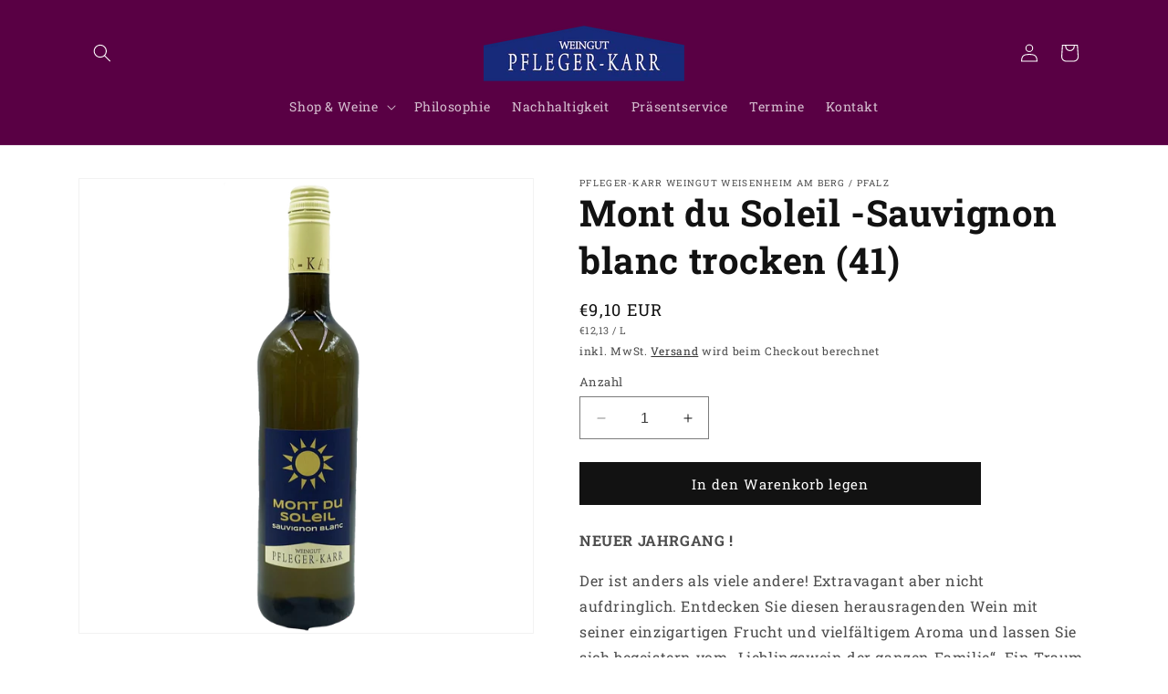

--- FILE ---
content_type: text/html; charset=utf-8
request_url: https://pfleger-karr.de/products/mont-du-soleil-sauvignon-blanc-trocken-41
body_size: 30376
content:
<!doctype html>
<html class="no-js" lang="de">
  <head>
    <meta charset="utf-8">
    <meta http-equiv="X-UA-Compatible" content="IE=edge">
    <meta name="viewport" content="width=device-width,initial-scale=1">
    <meta name="theme-color" content="">
    <link rel="canonical" href="https://pfleger-karr.de/products/mont-du-soleil-sauvignon-blanc-trocken-41"><link rel="icon" type="image/png" href="//pfleger-karr.de/cdn/shop/files/Logo-Pfleger-Karr-quad.jpg?crop=center&height=32&v=1700053952&width=32"><link rel="preconnect" href="https://fonts.shopifycdn.com" crossorigin><title>
      Mont du Soleil -Sauvignon blanc trocken (41)
 &ndash; Pfleger-Karr Weingut Weisenheim am Berg / Pfalz</title>

    
      <meta name="description" content="NEUER JAHRGANG ! Der ist anders als viele andere! Extravagant aber nicht aufdringlich. Entdecken Sie diesen herausragenden Wein mit seiner einzigartigen Frucht und vielfältigem Aroma und lassen Sie sich begeistern vom „Lieblingswein der ganzen Familie“. Ein Traum zu gebratenem Ziegenkäse, gegrilltem Fisch und zur thail">
    

    

<meta property="og:site_name" content="Pfleger-Karr Weingut Weisenheim am Berg / Pfalz">
<meta property="og:url" content="https://pfleger-karr.de/products/mont-du-soleil-sauvignon-blanc-trocken-41">
<meta property="og:title" content="Mont du Soleil -Sauvignon blanc trocken (41)">
<meta property="og:type" content="product">
<meta property="og:description" content="NEUER JAHRGANG ! Der ist anders als viele andere! Extravagant aber nicht aufdringlich. Entdecken Sie diesen herausragenden Wein mit seiner einzigartigen Frucht und vielfältigem Aroma und lassen Sie sich begeistern vom „Lieblingswein der ganzen Familie“. Ein Traum zu gebratenem Ziegenkäse, gegrilltem Fisch und zur thail"><meta property="og:image" content="http://pfleger-karr.de/cdn/shop/files/Nr.41.webp?v=1701249230">
  <meta property="og:image:secure_url" content="https://pfleger-karr.de/cdn/shop/files/Nr.41.webp?v=1701249230">
  <meta property="og:image:width" content="2060">
  <meta property="og:image:height" content="2060"><meta property="og:price:amount" content="9,10">
  <meta property="og:price:currency" content="EUR"><meta name="twitter:card" content="summary_large_image">
<meta name="twitter:title" content="Mont du Soleil -Sauvignon blanc trocken (41)">
<meta name="twitter:description" content="NEUER JAHRGANG ! Der ist anders als viele andere! Extravagant aber nicht aufdringlich. Entdecken Sie diesen herausragenden Wein mit seiner einzigartigen Frucht und vielfältigem Aroma und lassen Sie sich begeistern vom „Lieblingswein der ganzen Familie“. Ein Traum zu gebratenem Ziegenkäse, gegrilltem Fisch und zur thail">


    <script src="//pfleger-karr.de/cdn/shop/t/1/assets/constants.js?v=58251544750838685771700050850" defer="defer"></script>
    <script src="//pfleger-karr.de/cdn/shop/t/1/assets/pubsub.js?v=158357773527763999511700050864" defer="defer"></script>
    <script src="//pfleger-karr.de/cdn/shop/t/1/assets/global.js?v=40820548392383841591700050853" defer="defer"></script><script src="//pfleger-karr.de/cdn/shop/t/1/assets/animations.js?v=88693664871331136111700050819" defer="defer"></script><script>window.performance && window.performance.mark && window.performance.mark('shopify.content_for_header.start');</script><meta name="facebook-domain-verification" content="vy503oeg5bmsnacr0h9r7ki3h7nm4h">
<meta id="shopify-digital-wallet" name="shopify-digital-wallet" content="/79017214280/digital_wallets/dialog">
<link rel="alternate" type="application/json+oembed" href="https://pfleger-karr.de/products/mont-du-soleil-sauvignon-blanc-trocken-41.oembed">
<script async="async" src="/checkouts/internal/preloads.js?locale=de-DE"></script>
<script id="shopify-features" type="application/json">{"accessToken":"dc3dcc827aff3a834c86a39ac2a73d1b","betas":["rich-media-storefront-analytics"],"domain":"pfleger-karr.de","predictiveSearch":true,"shopId":79017214280,"locale":"de"}</script>
<script>var Shopify = Shopify || {};
Shopify.shop = "2585c4-2.myshopify.com";
Shopify.locale = "de";
Shopify.currency = {"active":"EUR","rate":"1.0"};
Shopify.country = "DE";
Shopify.theme = {"name":"Dawn","id":155092123976,"schema_name":"Dawn","schema_version":"12.0.0","theme_store_id":887,"role":"main"};
Shopify.theme.handle = "null";
Shopify.theme.style = {"id":null,"handle":null};
Shopify.cdnHost = "pfleger-karr.de/cdn";
Shopify.routes = Shopify.routes || {};
Shopify.routes.root = "/";</script>
<script type="module">!function(o){(o.Shopify=o.Shopify||{}).modules=!0}(window);</script>
<script>!function(o){function n(){var o=[];function n(){o.push(Array.prototype.slice.apply(arguments))}return n.q=o,n}var t=o.Shopify=o.Shopify||{};t.loadFeatures=n(),t.autoloadFeatures=n()}(window);</script>
<script id="shop-js-analytics" type="application/json">{"pageType":"product"}</script>
<script defer="defer" async type="module" src="//pfleger-karr.de/cdn/shopifycloud/shop-js/modules/v2/client.init-shop-cart-sync_e98Ab_XN.de.esm.js"></script>
<script defer="defer" async type="module" src="//pfleger-karr.de/cdn/shopifycloud/shop-js/modules/v2/chunk.common_Pcw9EP95.esm.js"></script>
<script defer="defer" async type="module" src="//pfleger-karr.de/cdn/shopifycloud/shop-js/modules/v2/chunk.modal_CzmY4ZhL.esm.js"></script>
<script type="module">
  await import("//pfleger-karr.de/cdn/shopifycloud/shop-js/modules/v2/client.init-shop-cart-sync_e98Ab_XN.de.esm.js");
await import("//pfleger-karr.de/cdn/shopifycloud/shop-js/modules/v2/chunk.common_Pcw9EP95.esm.js");
await import("//pfleger-karr.de/cdn/shopifycloud/shop-js/modules/v2/chunk.modal_CzmY4ZhL.esm.js");

  window.Shopify.SignInWithShop?.initShopCartSync?.({"fedCMEnabled":true,"windoidEnabled":true});

</script>
<script id="__st">var __st={"a":79017214280,"offset":3600,"reqid":"d00b35b8-b386-4e9b-99eb-222ffe3d19fa-1769476446","pageurl":"pfleger-karr.de\/products\/mont-du-soleil-sauvignon-blanc-trocken-41","u":"bb037314bae0","p":"product","rtyp":"product","rid":8661215609160};</script>
<script>window.ShopifyPaypalV4VisibilityTracking = true;</script>
<script id="captcha-bootstrap">!function(){'use strict';const t='contact',e='account',n='new_comment',o=[[t,t],['blogs',n],['comments',n],[t,'customer']],c=[[e,'customer_login'],[e,'guest_login'],[e,'recover_customer_password'],[e,'create_customer']],r=t=>t.map((([t,e])=>`form[action*='/${t}']:not([data-nocaptcha='true']) input[name='form_type'][value='${e}']`)).join(','),a=t=>()=>t?[...document.querySelectorAll(t)].map((t=>t.form)):[];function s(){const t=[...o],e=r(t);return a(e)}const i='password',u='form_key',d=['recaptcha-v3-token','g-recaptcha-response','h-captcha-response',i],f=()=>{try{return window.sessionStorage}catch{return}},m='__shopify_v',_=t=>t.elements[u];function p(t,e,n=!1){try{const o=window.sessionStorage,c=JSON.parse(o.getItem(e)),{data:r}=function(t){const{data:e,action:n}=t;return t[m]||n?{data:e,action:n}:{data:t,action:n}}(c);for(const[e,n]of Object.entries(r))t.elements[e]&&(t.elements[e].value=n);n&&o.removeItem(e)}catch(o){console.error('form repopulation failed',{error:o})}}const l='form_type',E='cptcha';function T(t){t.dataset[E]=!0}const w=window,h=w.document,L='Shopify',v='ce_forms',y='captcha';let A=!1;((t,e)=>{const n=(g='f06e6c50-85a8-45c8-87d0-21a2b65856fe',I='https://cdn.shopify.com/shopifycloud/storefront-forms-hcaptcha/ce_storefront_forms_captcha_hcaptcha.v1.5.2.iife.js',D={infoText:'Durch hCaptcha geschützt',privacyText:'Datenschutz',termsText:'Allgemeine Geschäftsbedingungen'},(t,e,n)=>{const o=w[L][v],c=o.bindForm;if(c)return c(t,g,e,D).then(n);var r;o.q.push([[t,g,e,D],n]),r=I,A||(h.body.append(Object.assign(h.createElement('script'),{id:'captcha-provider',async:!0,src:r})),A=!0)});var g,I,D;w[L]=w[L]||{},w[L][v]=w[L][v]||{},w[L][v].q=[],w[L][y]=w[L][y]||{},w[L][y].protect=function(t,e){n(t,void 0,e),T(t)},Object.freeze(w[L][y]),function(t,e,n,w,h,L){const[v,y,A,g]=function(t,e,n){const i=e?o:[],u=t?c:[],d=[...i,...u],f=r(d),m=r(i),_=r(d.filter((([t,e])=>n.includes(e))));return[a(f),a(m),a(_),s()]}(w,h,L),I=t=>{const e=t.target;return e instanceof HTMLFormElement?e:e&&e.form},D=t=>v().includes(t);t.addEventListener('submit',(t=>{const e=I(t);if(!e)return;const n=D(e)&&!e.dataset.hcaptchaBound&&!e.dataset.recaptchaBound,o=_(e),c=g().includes(e)&&(!o||!o.value);(n||c)&&t.preventDefault(),c&&!n&&(function(t){try{if(!f())return;!function(t){const e=f();if(!e)return;const n=_(t);if(!n)return;const o=n.value;o&&e.removeItem(o)}(t);const e=Array.from(Array(32),(()=>Math.random().toString(36)[2])).join('');!function(t,e){_(t)||t.append(Object.assign(document.createElement('input'),{type:'hidden',name:u})),t.elements[u].value=e}(t,e),function(t,e){const n=f();if(!n)return;const o=[...t.querySelectorAll(`input[type='${i}']`)].map((({name:t})=>t)),c=[...d,...o],r={};for(const[a,s]of new FormData(t).entries())c.includes(a)||(r[a]=s);n.setItem(e,JSON.stringify({[m]:1,action:t.action,data:r}))}(t,e)}catch(e){console.error('failed to persist form',e)}}(e),e.submit())}));const S=(t,e)=>{t&&!t.dataset[E]&&(n(t,e.some((e=>e===t))),T(t))};for(const o of['focusin','change'])t.addEventListener(o,(t=>{const e=I(t);D(e)&&S(e,y())}));const B=e.get('form_key'),M=e.get(l),P=B&&M;t.addEventListener('DOMContentLoaded',(()=>{const t=y();if(P)for(const e of t)e.elements[l].value===M&&p(e,B);[...new Set([...A(),...v().filter((t=>'true'===t.dataset.shopifyCaptcha))])].forEach((e=>S(e,t)))}))}(h,new URLSearchParams(w.location.search),n,t,e,['guest_login'])})(!0,!0)}();</script>
<script integrity="sha256-4kQ18oKyAcykRKYeNunJcIwy7WH5gtpwJnB7kiuLZ1E=" data-source-attribution="shopify.loadfeatures" defer="defer" src="//pfleger-karr.de/cdn/shopifycloud/storefront/assets/storefront/load_feature-a0a9edcb.js" crossorigin="anonymous"></script>
<script data-source-attribution="shopify.dynamic_checkout.dynamic.init">var Shopify=Shopify||{};Shopify.PaymentButton=Shopify.PaymentButton||{isStorefrontPortableWallets:!0,init:function(){window.Shopify.PaymentButton.init=function(){};var t=document.createElement("script");t.src="https://pfleger-karr.de/cdn/shopifycloud/portable-wallets/latest/portable-wallets.de.js",t.type="module",document.head.appendChild(t)}};
</script>
<script data-source-attribution="shopify.dynamic_checkout.buyer_consent">
  function portableWalletsHideBuyerConsent(e){var t=document.getElementById("shopify-buyer-consent"),n=document.getElementById("shopify-subscription-policy-button");t&&n&&(t.classList.add("hidden"),t.setAttribute("aria-hidden","true"),n.removeEventListener("click",e))}function portableWalletsShowBuyerConsent(e){var t=document.getElementById("shopify-buyer-consent"),n=document.getElementById("shopify-subscription-policy-button");t&&n&&(t.classList.remove("hidden"),t.removeAttribute("aria-hidden"),n.addEventListener("click",e))}window.Shopify?.PaymentButton&&(window.Shopify.PaymentButton.hideBuyerConsent=portableWalletsHideBuyerConsent,window.Shopify.PaymentButton.showBuyerConsent=portableWalletsShowBuyerConsent);
</script>
<script data-source-attribution="shopify.dynamic_checkout.cart.bootstrap">document.addEventListener("DOMContentLoaded",(function(){function t(){return document.querySelector("shopify-accelerated-checkout-cart, shopify-accelerated-checkout")}if(t())Shopify.PaymentButton.init();else{new MutationObserver((function(e,n){t()&&(Shopify.PaymentButton.init(),n.disconnect())})).observe(document.body,{childList:!0,subtree:!0})}}));
</script>
<script id='scb4127' type='text/javascript' async='' src='https://pfleger-karr.de/cdn/shopifycloud/privacy-banner/storefront-banner.js'></script><script id="sections-script" data-sections="header" defer="defer" src="//pfleger-karr.de/cdn/shop/t/1/compiled_assets/scripts.js?v=217"></script>
<script>window.performance && window.performance.mark && window.performance.mark('shopify.content_for_header.end');</script>


    <style data-shopify>
      @font-face {
  font-family: "Roboto Slab";
  font-weight: 400;
  font-style: normal;
  font-display: swap;
  src: url("//pfleger-karr.de/cdn/fonts/roboto_slab/robotoslab_n4.d3a9266696fe77645ad2b6579a2b30c11742dc68.woff2") format("woff2"),
       url("//pfleger-karr.de/cdn/fonts/roboto_slab/robotoslab_n4.ac73924d0e45cb28b8adb30cbb4ff26dbe125c23.woff") format("woff");
}

      @font-face {
  font-family: "Roboto Slab";
  font-weight: 700;
  font-style: normal;
  font-display: swap;
  src: url("//pfleger-karr.de/cdn/fonts/roboto_slab/robotoslab_n7.5242eb50a2e2688ccb1b3a90257e09ca8f40a7fe.woff2") format("woff2"),
       url("//pfleger-karr.de/cdn/fonts/roboto_slab/robotoslab_n7.6217d6e8cdce1468038779247b461b93d14a8e93.woff") format("woff");
}

      
      
      @font-face {
  font-family: "Roboto Slab";
  font-weight: 700;
  font-style: normal;
  font-display: swap;
  src: url("//pfleger-karr.de/cdn/fonts/roboto_slab/robotoslab_n7.5242eb50a2e2688ccb1b3a90257e09ca8f40a7fe.woff2") format("woff2"),
       url("//pfleger-karr.de/cdn/fonts/roboto_slab/robotoslab_n7.6217d6e8cdce1468038779247b461b93d14a8e93.woff") format("woff");
}


      
        :root,
        .color-background-1 {
          --color-background: 255,255,255;
        
          --gradient-background: #ffffff;
        

        

        --color-foreground: 18,18,18;
        --color-background-contrast: 191,191,191;
        --color-shadow: 18,18,18;
        --color-button: 18,18,18;
        --color-button-text: 255,255,255;
        --color-secondary-button: 255,255,255;
        --color-secondary-button-text: 18,18,18;
        --color-link: 18,18,18;
        --color-badge-foreground: 18,18,18;
        --color-badge-background: 255,255,255;
        --color-badge-border: 18,18,18;
        --payment-terms-background-color: rgb(255 255 255);
      }
      
        
        .color-background-2 {
          --color-background: 243,243,243;
        
          --gradient-background: #f3f3f3;
        

        

        --color-foreground: 18,18,18;
        --color-background-contrast: 179,179,179;
        --color-shadow: 18,18,18;
        --color-button: 18,18,18;
        --color-button-text: 243,243,243;
        --color-secondary-button: 243,243,243;
        --color-secondary-button-text: 18,18,18;
        --color-link: 18,18,18;
        --color-badge-foreground: 18,18,18;
        --color-badge-background: 243,243,243;
        --color-badge-border: 18,18,18;
        --payment-terms-background-color: rgb(243 243 243);
      }
      
        
        .color-inverse {
          --color-background: 104,27,86;
        
          --gradient-background: #681b56;
        

        

        --color-foreground: 255,255,255;
        --color-background-contrast: 124,32,103;
        --color-shadow: 18,18,18;
        --color-button: 255,255,255;
        --color-button-text: 0,0,0;
        --color-secondary-button: 104,27,86;
        --color-secondary-button-text: 255,255,255;
        --color-link: 255,255,255;
        --color-badge-foreground: 255,255,255;
        --color-badge-background: 104,27,86;
        --color-badge-border: 255,255,255;
        --payment-terms-background-color: rgb(104 27 86);
      }
      
        
        .color-accent-1 {
          --color-background: 24,42,122;
        
          --gradient-background: #182a7a;
        

        

        --color-foreground: 255,255,255;
        --color-background-contrast: 28,49,143;
        --color-shadow: 0,0,0;
        --color-button: 24,42,122;
        --color-button-text: 255,255,255;
        --color-secondary-button: 24,42,122;
        --color-secondary-button-text: 255,255,255;
        --color-link: 255,255,255;
        --color-badge-foreground: 255,255,255;
        --color-badge-background: 24,42,122;
        --color-badge-border: 255,255,255;
        --payment-terms-background-color: rgb(24 42 122);
      }
      
        
        .color-accent-2 {
          --color-background: 89,0,68;
        
          --gradient-background: #590044;
        

        

        --color-foreground: 255,255,255;
        --color-background-contrast: 114,0,87;
        --color-shadow: 18,18,18;
        --color-button: 255,255,255;
        --color-button-text: 51,79,180;
        --color-secondary-button: 89,0,68;
        --color-secondary-button-text: 255,255,255;
        --color-link: 255,255,255;
        --color-badge-foreground: 255,255,255;
        --color-badge-background: 89,0,68;
        --color-badge-border: 255,255,255;
        --payment-terms-background-color: rgb(89 0 68);
      }
      
        
        .color-scheme-c3538f20-d42c-4d95-9494-a3f087b210b4 {
          --color-background: 255,255,255;
        
          --gradient-background: #ffffff;
        

        

        --color-foreground: 18,18,18;
        --color-background-contrast: 191,191,191;
        --color-shadow: 0,0,0;
        --color-button: 24,42,122;
        --color-button-text: 255,255,255;
        --color-secondary-button: 255,255,255;
        --color-secondary-button-text: 24,42,122;
        --color-link: 24,42,122;
        --color-badge-foreground: 18,18,18;
        --color-badge-background: 255,255,255;
        --color-badge-border: 18,18,18;
        --payment-terms-background-color: rgb(255 255 255);
      }
      

      body, .color-background-1, .color-background-2, .color-inverse, .color-accent-1, .color-accent-2, .color-scheme-c3538f20-d42c-4d95-9494-a3f087b210b4 {
        color: rgba(var(--color-foreground), 0.75);
        background-color: rgb(var(--color-background));
      }

      :root {
        --font-body-family: "Roboto Slab", serif;
        --font-body-style: normal;
        --font-body-weight: 400;
        --font-body-weight-bold: 700;

        --font-heading-family: "Roboto Slab", serif;
        --font-heading-style: normal;
        --font-heading-weight: 700;

        --font-body-scale: 1.0;
        --font-heading-scale: 1.0;

        --media-padding: px;
        --media-border-opacity: 0.05;
        --media-border-width: 1px;
        --media-radius: 0px;
        --media-shadow-opacity: 0.0;
        --media-shadow-horizontal-offset: 0px;
        --media-shadow-vertical-offset: 4px;
        --media-shadow-blur-radius: 5px;
        --media-shadow-visible: 0;

        --page-width: 120rem;
        --page-width-margin: 0rem;

        --product-card-image-padding: 0.0rem;
        --product-card-corner-radius: 0.0rem;
        --product-card-text-alignment: left;
        --product-card-border-width: 0.0rem;
        --product-card-border-opacity: 0.1;
        --product-card-shadow-opacity: 0.0;
        --product-card-shadow-visible: 0;
        --product-card-shadow-horizontal-offset: 0.0rem;
        --product-card-shadow-vertical-offset: 0.4rem;
        --product-card-shadow-blur-radius: 0.5rem;

        --collection-card-image-padding: 0.0rem;
        --collection-card-corner-radius: 0.0rem;
        --collection-card-text-alignment: left;
        --collection-card-border-width: 0.0rem;
        --collection-card-border-opacity: 0.1;
        --collection-card-shadow-opacity: 0.0;
        --collection-card-shadow-visible: 0;
        --collection-card-shadow-horizontal-offset: 0.0rem;
        --collection-card-shadow-vertical-offset: 0.4rem;
        --collection-card-shadow-blur-radius: 0.5rem;

        --blog-card-image-padding: 0.0rem;
        --blog-card-corner-radius: 0.0rem;
        --blog-card-text-alignment: left;
        --blog-card-border-width: 0.0rem;
        --blog-card-border-opacity: 0.1;
        --blog-card-shadow-opacity: 0.0;
        --blog-card-shadow-visible: 0;
        --blog-card-shadow-horizontal-offset: 0.0rem;
        --blog-card-shadow-vertical-offset: 0.4rem;
        --blog-card-shadow-blur-radius: 0.5rem;

        --badge-corner-radius: 4.0rem;

        --popup-border-width: 1px;
        --popup-border-opacity: 0.1;
        --popup-corner-radius: 0px;
        --popup-shadow-opacity: 0.05;
        --popup-shadow-horizontal-offset: 0px;
        --popup-shadow-vertical-offset: 4px;
        --popup-shadow-blur-radius: 5px;

        --drawer-border-width: 1px;
        --drawer-border-opacity: 0.1;
        --drawer-shadow-opacity: 0.0;
        --drawer-shadow-horizontal-offset: 0px;
        --drawer-shadow-vertical-offset: 4px;
        --drawer-shadow-blur-radius: 5px;

        --spacing-sections-desktop: 0px;
        --spacing-sections-mobile: 0px;

        --grid-desktop-vertical-spacing: 8px;
        --grid-desktop-horizontal-spacing: 8px;
        --grid-mobile-vertical-spacing: 4px;
        --grid-mobile-horizontal-spacing: 4px;

        --text-boxes-border-opacity: 0.1;
        --text-boxes-border-width: 0px;
        --text-boxes-radius: 0px;
        --text-boxes-shadow-opacity: 0.0;
        --text-boxes-shadow-visible: 0;
        --text-boxes-shadow-horizontal-offset: 0px;
        --text-boxes-shadow-vertical-offset: 4px;
        --text-boxes-shadow-blur-radius: 5px;

        --buttons-radius: 0px;
        --buttons-radius-outset: 0px;
        --buttons-border-width: 1px;
        --buttons-border-opacity: 1.0;
        --buttons-shadow-opacity: 0.0;
        --buttons-shadow-visible: 0;
        --buttons-shadow-horizontal-offset: 0px;
        --buttons-shadow-vertical-offset: 4px;
        --buttons-shadow-blur-radius: 5px;
        --buttons-border-offset: 0px;

        --inputs-radius: 0px;
        --inputs-border-width: 1px;
        --inputs-border-opacity: 0.55;
        --inputs-shadow-opacity: 0.0;
        --inputs-shadow-horizontal-offset: 0px;
        --inputs-margin-offset: 0px;
        --inputs-shadow-vertical-offset: 4px;
        --inputs-shadow-blur-radius: 5px;
        --inputs-radius-outset: 0px;

        --variant-pills-radius: 40px;
        --variant-pills-border-width: 1px;
        --variant-pills-border-opacity: 0.55;
        --variant-pills-shadow-opacity: 0.0;
        --variant-pills-shadow-horizontal-offset: 0px;
        --variant-pills-shadow-vertical-offset: 4px;
        --variant-pills-shadow-blur-radius: 5px;
      }

      *,
      *::before,
      *::after {
        box-sizing: inherit;
      }

      html {
        box-sizing: border-box;
        font-size: calc(var(--font-body-scale) * 62.5%);
        height: 100%;
      }

      body {
        display: grid;
        grid-template-rows: auto auto 1fr auto;
        grid-template-columns: 100%;
        min-height: 100%;
        margin: 0;
        font-size: 1.5rem;
        letter-spacing: 0.06rem;
        line-height: calc(1 + 0.8 / var(--font-body-scale));
        font-family: var(--font-body-family);
        font-style: var(--font-body-style);
        font-weight: var(--font-body-weight);
      }

      @media screen and (min-width: 750px) {
        body {
          font-size: 1.6rem;
        }
      }
    </style>

    <link href="//pfleger-karr.de/cdn/shop/t/1/assets/base.css?v=22615539281115885671700050820" rel="stylesheet" type="text/css" media="all" />
<link rel="preload" as="font" href="//pfleger-karr.de/cdn/fonts/roboto_slab/robotoslab_n4.d3a9266696fe77645ad2b6579a2b30c11742dc68.woff2" type="font/woff2" crossorigin><link rel="preload" as="font" href="//pfleger-karr.de/cdn/fonts/roboto_slab/robotoslab_n7.5242eb50a2e2688ccb1b3a90257e09ca8f40a7fe.woff2" type="font/woff2" crossorigin><link
        rel="stylesheet"
        href="//pfleger-karr.de/cdn/shop/t/1/assets/component-predictive-search.css?v=118923337488134913561700050843"
        media="print"
        onload="this.media='all'"
      ><script>
      document.documentElement.className = document.documentElement.className.replace('no-js', 'js');
      if (Shopify.designMode) {
        document.documentElement.classList.add('shopify-design-mode');
      }
    </script>
  <link href="https://monorail-edge.shopifysvc.com" rel="dns-prefetch">
<script>(function(){if ("sendBeacon" in navigator && "performance" in window) {try {var session_token_from_headers = performance.getEntriesByType('navigation')[0].serverTiming.find(x => x.name == '_s').description;} catch {var session_token_from_headers = undefined;}var session_cookie_matches = document.cookie.match(/_shopify_s=([^;]*)/);var session_token_from_cookie = session_cookie_matches && session_cookie_matches.length === 2 ? session_cookie_matches[1] : "";var session_token = session_token_from_headers || session_token_from_cookie || "";function handle_abandonment_event(e) {var entries = performance.getEntries().filter(function(entry) {return /monorail-edge.shopifysvc.com/.test(entry.name);});if (!window.abandonment_tracked && entries.length === 0) {window.abandonment_tracked = true;var currentMs = Date.now();var navigation_start = performance.timing.navigationStart;var payload = {shop_id: 79017214280,url: window.location.href,navigation_start,duration: currentMs - navigation_start,session_token,page_type: "product"};window.navigator.sendBeacon("https://monorail-edge.shopifysvc.com/v1/produce", JSON.stringify({schema_id: "online_store_buyer_site_abandonment/1.1",payload: payload,metadata: {event_created_at_ms: currentMs,event_sent_at_ms: currentMs}}));}}window.addEventListener('pagehide', handle_abandonment_event);}}());</script>
<script id="web-pixels-manager-setup">(function e(e,d,r,n,o){if(void 0===o&&(o={}),!Boolean(null===(a=null===(i=window.Shopify)||void 0===i?void 0:i.analytics)||void 0===a?void 0:a.replayQueue)){var i,a;window.Shopify=window.Shopify||{};var t=window.Shopify;t.analytics=t.analytics||{};var s=t.analytics;s.replayQueue=[],s.publish=function(e,d,r){return s.replayQueue.push([e,d,r]),!0};try{self.performance.mark("wpm:start")}catch(e){}var l=function(){var e={modern:/Edge?\/(1{2}[4-9]|1[2-9]\d|[2-9]\d{2}|\d{4,})\.\d+(\.\d+|)|Firefox\/(1{2}[4-9]|1[2-9]\d|[2-9]\d{2}|\d{4,})\.\d+(\.\d+|)|Chrom(ium|e)\/(9{2}|\d{3,})\.\d+(\.\d+|)|(Maci|X1{2}).+ Version\/(15\.\d+|(1[6-9]|[2-9]\d|\d{3,})\.\d+)([,.]\d+|)( \(\w+\)|)( Mobile\/\w+|) Safari\/|Chrome.+OPR\/(9{2}|\d{3,})\.\d+\.\d+|(CPU[ +]OS|iPhone[ +]OS|CPU[ +]iPhone|CPU IPhone OS|CPU iPad OS)[ +]+(15[._]\d+|(1[6-9]|[2-9]\d|\d{3,})[._]\d+)([._]\d+|)|Android:?[ /-](13[3-9]|1[4-9]\d|[2-9]\d{2}|\d{4,})(\.\d+|)(\.\d+|)|Android.+Firefox\/(13[5-9]|1[4-9]\d|[2-9]\d{2}|\d{4,})\.\d+(\.\d+|)|Android.+Chrom(ium|e)\/(13[3-9]|1[4-9]\d|[2-9]\d{2}|\d{4,})\.\d+(\.\d+|)|SamsungBrowser\/([2-9]\d|\d{3,})\.\d+/,legacy:/Edge?\/(1[6-9]|[2-9]\d|\d{3,})\.\d+(\.\d+|)|Firefox\/(5[4-9]|[6-9]\d|\d{3,})\.\d+(\.\d+|)|Chrom(ium|e)\/(5[1-9]|[6-9]\d|\d{3,})\.\d+(\.\d+|)([\d.]+$|.*Safari\/(?![\d.]+ Edge\/[\d.]+$))|(Maci|X1{2}).+ Version\/(10\.\d+|(1[1-9]|[2-9]\d|\d{3,})\.\d+)([,.]\d+|)( \(\w+\)|)( Mobile\/\w+|) Safari\/|Chrome.+OPR\/(3[89]|[4-9]\d|\d{3,})\.\d+\.\d+|(CPU[ +]OS|iPhone[ +]OS|CPU[ +]iPhone|CPU IPhone OS|CPU iPad OS)[ +]+(10[._]\d+|(1[1-9]|[2-9]\d|\d{3,})[._]\d+)([._]\d+|)|Android:?[ /-](13[3-9]|1[4-9]\d|[2-9]\d{2}|\d{4,})(\.\d+|)(\.\d+|)|Mobile Safari.+OPR\/([89]\d|\d{3,})\.\d+\.\d+|Android.+Firefox\/(13[5-9]|1[4-9]\d|[2-9]\d{2}|\d{4,})\.\d+(\.\d+|)|Android.+Chrom(ium|e)\/(13[3-9]|1[4-9]\d|[2-9]\d{2}|\d{4,})\.\d+(\.\d+|)|Android.+(UC? ?Browser|UCWEB|U3)[ /]?(15\.([5-9]|\d{2,})|(1[6-9]|[2-9]\d|\d{3,})\.\d+)\.\d+|SamsungBrowser\/(5\.\d+|([6-9]|\d{2,})\.\d+)|Android.+MQ{2}Browser\/(14(\.(9|\d{2,})|)|(1[5-9]|[2-9]\d|\d{3,})(\.\d+|))(\.\d+|)|K[Aa][Ii]OS\/(3\.\d+|([4-9]|\d{2,})\.\d+)(\.\d+|)/},d=e.modern,r=e.legacy,n=navigator.userAgent;return n.match(d)?"modern":n.match(r)?"legacy":"unknown"}(),u="modern"===l?"modern":"legacy",c=(null!=n?n:{modern:"",legacy:""})[u],f=function(e){return[e.baseUrl,"/wpm","/b",e.hashVersion,"modern"===e.buildTarget?"m":"l",".js"].join("")}({baseUrl:d,hashVersion:r,buildTarget:u}),m=function(e){var d=e.version,r=e.bundleTarget,n=e.surface,o=e.pageUrl,i=e.monorailEndpoint;return{emit:function(e){var a=e.status,t=e.errorMsg,s=(new Date).getTime(),l=JSON.stringify({metadata:{event_sent_at_ms:s},events:[{schema_id:"web_pixels_manager_load/3.1",payload:{version:d,bundle_target:r,page_url:o,status:a,surface:n,error_msg:t},metadata:{event_created_at_ms:s}}]});if(!i)return console&&console.warn&&console.warn("[Web Pixels Manager] No Monorail endpoint provided, skipping logging."),!1;try{return self.navigator.sendBeacon.bind(self.navigator)(i,l)}catch(e){}var u=new XMLHttpRequest;try{return u.open("POST",i,!0),u.setRequestHeader("Content-Type","text/plain"),u.send(l),!0}catch(e){return console&&console.warn&&console.warn("[Web Pixels Manager] Got an unhandled error while logging to Monorail."),!1}}}}({version:r,bundleTarget:l,surface:e.surface,pageUrl:self.location.href,monorailEndpoint:e.monorailEndpoint});try{o.browserTarget=l,function(e){var d=e.src,r=e.async,n=void 0===r||r,o=e.onload,i=e.onerror,a=e.sri,t=e.scriptDataAttributes,s=void 0===t?{}:t,l=document.createElement("script"),u=document.querySelector("head"),c=document.querySelector("body");if(l.async=n,l.src=d,a&&(l.integrity=a,l.crossOrigin="anonymous"),s)for(var f in s)if(Object.prototype.hasOwnProperty.call(s,f))try{l.dataset[f]=s[f]}catch(e){}if(o&&l.addEventListener("load",o),i&&l.addEventListener("error",i),u)u.appendChild(l);else{if(!c)throw new Error("Did not find a head or body element to append the script");c.appendChild(l)}}({src:f,async:!0,onload:function(){if(!function(){var e,d;return Boolean(null===(d=null===(e=window.Shopify)||void 0===e?void 0:e.analytics)||void 0===d?void 0:d.initialized)}()){var d=window.webPixelsManager.init(e)||void 0;if(d){var r=window.Shopify.analytics;r.replayQueue.forEach((function(e){var r=e[0],n=e[1],o=e[2];d.publishCustomEvent(r,n,o)})),r.replayQueue=[],r.publish=d.publishCustomEvent,r.visitor=d.visitor,r.initialized=!0}}},onerror:function(){return m.emit({status:"failed",errorMsg:"".concat(f," has failed to load")})},sri:function(e){var d=/^sha384-[A-Za-z0-9+/=]+$/;return"string"==typeof e&&d.test(e)}(c)?c:"",scriptDataAttributes:o}),m.emit({status:"loading"})}catch(e){m.emit({status:"failed",errorMsg:(null==e?void 0:e.message)||"Unknown error"})}}})({shopId: 79017214280,storefrontBaseUrl: "https://pfleger-karr.de",extensionsBaseUrl: "https://extensions.shopifycdn.com/cdn/shopifycloud/web-pixels-manager",monorailEndpoint: "https://monorail-edge.shopifysvc.com/unstable/produce_batch",surface: "storefront-renderer",enabledBetaFlags: ["2dca8a86"],webPixelsConfigList: [{"id":"319717704","configuration":"{\"pixel_id\":\"1914022725719075\",\"pixel_type\":\"facebook_pixel\",\"metaapp_system_user_token\":\"-\"}","eventPayloadVersion":"v1","runtimeContext":"OPEN","scriptVersion":"ca16bc87fe92b6042fbaa3acc2fbdaa6","type":"APP","apiClientId":2329312,"privacyPurposes":["ANALYTICS","MARKETING","SALE_OF_DATA"],"dataSharingAdjustments":{"protectedCustomerApprovalScopes":["read_customer_address","read_customer_email","read_customer_name","read_customer_personal_data","read_customer_phone"]}},{"id":"shopify-app-pixel","configuration":"{}","eventPayloadVersion":"v1","runtimeContext":"STRICT","scriptVersion":"0450","apiClientId":"shopify-pixel","type":"APP","privacyPurposes":["ANALYTICS","MARKETING"]},{"id":"shopify-custom-pixel","eventPayloadVersion":"v1","runtimeContext":"LAX","scriptVersion":"0450","apiClientId":"shopify-pixel","type":"CUSTOM","privacyPurposes":["ANALYTICS","MARKETING"]}],isMerchantRequest: false,initData: {"shop":{"name":"Pfleger-Karr Weingut Weisenheim am Berg \/ Pfalz","paymentSettings":{"currencyCode":"EUR"},"myshopifyDomain":"2585c4-2.myshopify.com","countryCode":"DE","storefrontUrl":"https:\/\/pfleger-karr.de"},"customer":null,"cart":null,"checkout":null,"productVariants":[{"price":{"amount":9.1,"currencyCode":"EUR"},"product":{"title":"Mont du Soleil -Sauvignon blanc trocken (41)","vendor":"Pfleger-Karr Weingut Weisenheim am Berg \/ Pfalz","id":"8661215609160","untranslatedTitle":"Mont du Soleil -Sauvignon blanc trocken (41)","url":"\/products\/mont-du-soleil-sauvignon-blanc-trocken-41","type":"Weißweine"},"id":"47810657976648","image":{"src":"\/\/pfleger-karr.de\/cdn\/shop\/files\/Nr.41.webp?v=1701249230"},"sku":"41","title":"Default Title","untranslatedTitle":"Default Title"}],"purchasingCompany":null},},"https://pfleger-karr.de/cdn","fcfee988w5aeb613cpc8e4bc33m6693e112",{"modern":"","legacy":""},{"shopId":"79017214280","storefrontBaseUrl":"https:\/\/pfleger-karr.de","extensionBaseUrl":"https:\/\/extensions.shopifycdn.com\/cdn\/shopifycloud\/web-pixels-manager","surface":"storefront-renderer","enabledBetaFlags":"[\"2dca8a86\"]","isMerchantRequest":"false","hashVersion":"fcfee988w5aeb613cpc8e4bc33m6693e112","publish":"custom","events":"[[\"page_viewed\",{}],[\"product_viewed\",{\"productVariant\":{\"price\":{\"amount\":9.1,\"currencyCode\":\"EUR\"},\"product\":{\"title\":\"Mont du Soleil -Sauvignon blanc trocken (41)\",\"vendor\":\"Pfleger-Karr Weingut Weisenheim am Berg \/ Pfalz\",\"id\":\"8661215609160\",\"untranslatedTitle\":\"Mont du Soleil -Sauvignon blanc trocken (41)\",\"url\":\"\/products\/mont-du-soleil-sauvignon-blanc-trocken-41\",\"type\":\"Weißweine\"},\"id\":\"47810657976648\",\"image\":{\"src\":\"\/\/pfleger-karr.de\/cdn\/shop\/files\/Nr.41.webp?v=1701249230\"},\"sku\":\"41\",\"title\":\"Default Title\",\"untranslatedTitle\":\"Default Title\"}}]]"});</script><script>
  window.ShopifyAnalytics = window.ShopifyAnalytics || {};
  window.ShopifyAnalytics.meta = window.ShopifyAnalytics.meta || {};
  window.ShopifyAnalytics.meta.currency = 'EUR';
  var meta = {"product":{"id":8661215609160,"gid":"gid:\/\/shopify\/Product\/8661215609160","vendor":"Pfleger-Karr Weingut Weisenheim am Berg \/ Pfalz","type":"Weißweine","handle":"mont-du-soleil-sauvignon-blanc-trocken-41","variants":[{"id":47810657976648,"price":910,"name":"Mont du Soleil -Sauvignon blanc trocken (41)","public_title":null,"sku":"41"}],"remote":false},"page":{"pageType":"product","resourceType":"product","resourceId":8661215609160,"requestId":"d00b35b8-b386-4e9b-99eb-222ffe3d19fa-1769476446"}};
  for (var attr in meta) {
    window.ShopifyAnalytics.meta[attr] = meta[attr];
  }
</script>
<script class="analytics">
  (function () {
    var customDocumentWrite = function(content) {
      var jquery = null;

      if (window.jQuery) {
        jquery = window.jQuery;
      } else if (window.Checkout && window.Checkout.$) {
        jquery = window.Checkout.$;
      }

      if (jquery) {
        jquery('body').append(content);
      }
    };

    var hasLoggedConversion = function(token) {
      if (token) {
        return document.cookie.indexOf('loggedConversion=' + token) !== -1;
      }
      return false;
    }

    var setCookieIfConversion = function(token) {
      if (token) {
        var twoMonthsFromNow = new Date(Date.now());
        twoMonthsFromNow.setMonth(twoMonthsFromNow.getMonth() + 2);

        document.cookie = 'loggedConversion=' + token + '; expires=' + twoMonthsFromNow;
      }
    }

    var trekkie = window.ShopifyAnalytics.lib = window.trekkie = window.trekkie || [];
    if (trekkie.integrations) {
      return;
    }
    trekkie.methods = [
      'identify',
      'page',
      'ready',
      'track',
      'trackForm',
      'trackLink'
    ];
    trekkie.factory = function(method) {
      return function() {
        var args = Array.prototype.slice.call(arguments);
        args.unshift(method);
        trekkie.push(args);
        return trekkie;
      };
    };
    for (var i = 0; i < trekkie.methods.length; i++) {
      var key = trekkie.methods[i];
      trekkie[key] = trekkie.factory(key);
    }
    trekkie.load = function(config) {
      trekkie.config = config || {};
      trekkie.config.initialDocumentCookie = document.cookie;
      var first = document.getElementsByTagName('script')[0];
      var script = document.createElement('script');
      script.type = 'text/javascript';
      script.onerror = function(e) {
        var scriptFallback = document.createElement('script');
        scriptFallback.type = 'text/javascript';
        scriptFallback.onerror = function(error) {
                var Monorail = {
      produce: function produce(monorailDomain, schemaId, payload) {
        var currentMs = new Date().getTime();
        var event = {
          schema_id: schemaId,
          payload: payload,
          metadata: {
            event_created_at_ms: currentMs,
            event_sent_at_ms: currentMs
          }
        };
        return Monorail.sendRequest("https://" + monorailDomain + "/v1/produce", JSON.stringify(event));
      },
      sendRequest: function sendRequest(endpointUrl, payload) {
        // Try the sendBeacon API
        if (window && window.navigator && typeof window.navigator.sendBeacon === 'function' && typeof window.Blob === 'function' && !Monorail.isIos12()) {
          var blobData = new window.Blob([payload], {
            type: 'text/plain'
          });

          if (window.navigator.sendBeacon(endpointUrl, blobData)) {
            return true;
          } // sendBeacon was not successful

        } // XHR beacon

        var xhr = new XMLHttpRequest();

        try {
          xhr.open('POST', endpointUrl);
          xhr.setRequestHeader('Content-Type', 'text/plain');
          xhr.send(payload);
        } catch (e) {
          console.log(e);
        }

        return false;
      },
      isIos12: function isIos12() {
        return window.navigator.userAgent.lastIndexOf('iPhone; CPU iPhone OS 12_') !== -1 || window.navigator.userAgent.lastIndexOf('iPad; CPU OS 12_') !== -1;
      }
    };
    Monorail.produce('monorail-edge.shopifysvc.com',
      'trekkie_storefront_load_errors/1.1',
      {shop_id: 79017214280,
      theme_id: 155092123976,
      app_name: "storefront",
      context_url: window.location.href,
      source_url: "//pfleger-karr.de/cdn/s/trekkie.storefront.a804e9514e4efded663580eddd6991fcc12b5451.min.js"});

        };
        scriptFallback.async = true;
        scriptFallback.src = '//pfleger-karr.de/cdn/s/trekkie.storefront.a804e9514e4efded663580eddd6991fcc12b5451.min.js';
        first.parentNode.insertBefore(scriptFallback, first);
      };
      script.async = true;
      script.src = '//pfleger-karr.de/cdn/s/trekkie.storefront.a804e9514e4efded663580eddd6991fcc12b5451.min.js';
      first.parentNode.insertBefore(script, first);
    };
    trekkie.load(
      {"Trekkie":{"appName":"storefront","development":false,"defaultAttributes":{"shopId":79017214280,"isMerchantRequest":null,"themeId":155092123976,"themeCityHash":"4625248238584269680","contentLanguage":"de","currency":"EUR","eventMetadataId":"d7920043-6233-4594-a8b5-158c797c0209"},"isServerSideCookieWritingEnabled":true,"monorailRegion":"shop_domain","enabledBetaFlags":["65f19447"]},"Session Attribution":{},"S2S":{"facebookCapiEnabled":false,"source":"trekkie-storefront-renderer","apiClientId":580111}}
    );

    var loaded = false;
    trekkie.ready(function() {
      if (loaded) return;
      loaded = true;

      window.ShopifyAnalytics.lib = window.trekkie;

      var originalDocumentWrite = document.write;
      document.write = customDocumentWrite;
      try { window.ShopifyAnalytics.merchantGoogleAnalytics.call(this); } catch(error) {};
      document.write = originalDocumentWrite;

      window.ShopifyAnalytics.lib.page(null,{"pageType":"product","resourceType":"product","resourceId":8661215609160,"requestId":"d00b35b8-b386-4e9b-99eb-222ffe3d19fa-1769476446","shopifyEmitted":true});

      var match = window.location.pathname.match(/checkouts\/(.+)\/(thank_you|post_purchase)/)
      var token = match? match[1]: undefined;
      if (!hasLoggedConversion(token)) {
        setCookieIfConversion(token);
        window.ShopifyAnalytics.lib.track("Viewed Product",{"currency":"EUR","variantId":47810657976648,"productId":8661215609160,"productGid":"gid:\/\/shopify\/Product\/8661215609160","name":"Mont du Soleil -Sauvignon blanc trocken (41)","price":"9.10","sku":"41","brand":"Pfleger-Karr Weingut Weisenheim am Berg \/ Pfalz","variant":null,"category":"Weißweine","nonInteraction":true,"remote":false},undefined,undefined,{"shopifyEmitted":true});
      window.ShopifyAnalytics.lib.track("monorail:\/\/trekkie_storefront_viewed_product\/1.1",{"currency":"EUR","variantId":47810657976648,"productId":8661215609160,"productGid":"gid:\/\/shopify\/Product\/8661215609160","name":"Mont du Soleil -Sauvignon blanc trocken (41)","price":"9.10","sku":"41","brand":"Pfleger-Karr Weingut Weisenheim am Berg \/ Pfalz","variant":null,"category":"Weißweine","nonInteraction":true,"remote":false,"referer":"https:\/\/pfleger-karr.de\/products\/mont-du-soleil-sauvignon-blanc-trocken-41"});
      }
    });


        var eventsListenerScript = document.createElement('script');
        eventsListenerScript.async = true;
        eventsListenerScript.src = "//pfleger-karr.de/cdn/shopifycloud/storefront/assets/shop_events_listener-3da45d37.js";
        document.getElementsByTagName('head')[0].appendChild(eventsListenerScript);

})();</script>
<script
  defer
  src="https://pfleger-karr.de/cdn/shopifycloud/perf-kit/shopify-perf-kit-3.0.4.min.js"
  data-application="storefront-renderer"
  data-shop-id="79017214280"
  data-render-region="gcp-us-east1"
  data-page-type="product"
  data-theme-instance-id="155092123976"
  data-theme-name="Dawn"
  data-theme-version="12.0.0"
  data-monorail-region="shop_domain"
  data-resource-timing-sampling-rate="10"
  data-shs="true"
  data-shs-beacon="true"
  data-shs-export-with-fetch="true"
  data-shs-logs-sample-rate="1"
  data-shs-beacon-endpoint="https://pfleger-karr.de/api/collect"
></script>
</head>

  <body class="gradient">
    <a class="skip-to-content-link button visually-hidden" href="#MainContent">
      Direkt zum Inhalt
    </a><!-- BEGIN sections: header-group -->
<div id="shopify-section-sections--20101736530248__header" class="shopify-section shopify-section-group-header-group section-header"><link rel="stylesheet" href="//pfleger-karr.de/cdn/shop/t/1/assets/component-list-menu.css?v=151968516119678728991700050836" media="print" onload="this.media='all'">
<link rel="stylesheet" href="//pfleger-karr.de/cdn/shop/t/1/assets/component-search.css?v=165164710990765432851700050845" media="print" onload="this.media='all'">
<link rel="stylesheet" href="//pfleger-karr.de/cdn/shop/t/1/assets/component-menu-drawer.css?v=31331429079022630271700050839" media="print" onload="this.media='all'">
<link rel="stylesheet" href="//pfleger-karr.de/cdn/shop/t/1/assets/component-cart-notification.css?v=54116361853792938221700050828" media="print" onload="this.media='all'">
<link rel="stylesheet" href="//pfleger-karr.de/cdn/shop/t/1/assets/component-cart-items.css?v=145340746371385151771700050827" media="print" onload="this.media='all'"><link rel="stylesheet" href="//pfleger-karr.de/cdn/shop/t/1/assets/component-price.css?v=70172745017360139101700050843" media="print" onload="this.media='all'"><noscript><link href="//pfleger-karr.de/cdn/shop/t/1/assets/component-list-menu.css?v=151968516119678728991700050836" rel="stylesheet" type="text/css" media="all" /></noscript>
<noscript><link href="//pfleger-karr.de/cdn/shop/t/1/assets/component-search.css?v=165164710990765432851700050845" rel="stylesheet" type="text/css" media="all" /></noscript>
<noscript><link href="//pfleger-karr.de/cdn/shop/t/1/assets/component-menu-drawer.css?v=31331429079022630271700050839" rel="stylesheet" type="text/css" media="all" /></noscript>
<noscript><link href="//pfleger-karr.de/cdn/shop/t/1/assets/component-cart-notification.css?v=54116361853792938221700050828" rel="stylesheet" type="text/css" media="all" /></noscript>
<noscript><link href="//pfleger-karr.de/cdn/shop/t/1/assets/component-cart-items.css?v=145340746371385151771700050827" rel="stylesheet" type="text/css" media="all" /></noscript>

<style>
  header-drawer {
    justify-self: start;
    margin-left: -1.2rem;
  }@media screen and (min-width: 990px) {
      header-drawer {
        display: none;
      }
    }.menu-drawer-container {
    display: flex;
  }

  .list-menu {
    list-style: none;
    padding: 0;
    margin: 0;
  }

  .list-menu--inline {
    display: inline-flex;
    flex-wrap: wrap;
  }

  summary.list-menu__item {
    padding-right: 2.7rem;
  }

  .list-menu__item {
    display: flex;
    align-items: center;
    line-height: calc(1 + 0.3 / var(--font-body-scale));
  }

  .list-menu__item--link {
    text-decoration: none;
    padding-bottom: 1rem;
    padding-top: 1rem;
    line-height: calc(1 + 0.8 / var(--font-body-scale));
  }

  @media screen and (min-width: 750px) {
    .list-menu__item--link {
      padding-bottom: 0.5rem;
      padding-top: 0.5rem;
    }
  }
</style><style data-shopify>.header {
    padding: 10px 3rem 10px 3rem;
  }

  .section-header {
    position: sticky; /* This is for fixing a Safari z-index issue. PR #2147 */
    margin-bottom: 0px;
  }

  @media screen and (min-width: 750px) {
    .section-header {
      margin-bottom: 0px;
    }
  }

  @media screen and (min-width: 990px) {
    .header {
      padding-top: 20px;
      padding-bottom: 20px;
    }
  }</style><script src="//pfleger-karr.de/cdn/shop/t/1/assets/details-disclosure.js?v=13653116266235556501700050851" defer="defer"></script>
<script src="//pfleger-karr.de/cdn/shop/t/1/assets/details-modal.js?v=25581673532751508451700050852" defer="defer"></script>
<script src="//pfleger-karr.de/cdn/shop/t/1/assets/cart-notification.js?v=133508293167896966491700050822" defer="defer"></script>
<script src="//pfleger-karr.de/cdn/shop/t/1/assets/search-form.js?v=133129549252120666541700050869" defer="defer"></script><svg xmlns="http://www.w3.org/2000/svg" class="hidden">
  <symbol id="icon-search" viewbox="0 0 18 19" fill="none">
    <path fill-rule="evenodd" clip-rule="evenodd" d="M11.03 11.68A5.784 5.784 0 112.85 3.5a5.784 5.784 0 018.18 8.18zm.26 1.12a6.78 6.78 0 11.72-.7l5.4 5.4a.5.5 0 11-.71.7l-5.41-5.4z" fill="currentColor"/>
  </symbol>

  <symbol id="icon-reset" class="icon icon-close"  fill="none" viewBox="0 0 18 18" stroke="currentColor">
    <circle r="8.5" cy="9" cx="9" stroke-opacity="0.2"/>
    <path d="M6.82972 6.82915L1.17193 1.17097" stroke-linecap="round" stroke-linejoin="round" transform="translate(5 5)"/>
    <path d="M1.22896 6.88502L6.77288 1.11523" stroke-linecap="round" stroke-linejoin="round" transform="translate(5 5)"/>
  </symbol>

  <symbol id="icon-close" class="icon icon-close" fill="none" viewBox="0 0 18 17">
    <path d="M.865 15.978a.5.5 0 00.707.707l7.433-7.431 7.579 7.282a.501.501 0 00.846-.37.5.5 0 00-.153-.351L9.712 8.546l7.417-7.416a.5.5 0 10-.707-.708L8.991 7.853 1.413.573a.5.5 0 10-.693.72l7.563 7.268-7.418 7.417z" fill="currentColor">
  </symbol>
</svg><sticky-header data-sticky-type="on-scroll-up" class="header-wrapper color-accent-2 gradient header-wrapper--border-bottom"><header class="header header--top-center header--mobile-center page-width header--has-menu header--has-social header--has-account">

<header-drawer data-breakpoint="tablet">
  <details id="Details-menu-drawer-container" class="menu-drawer-container">
    <summary
      class="header__icon header__icon--menu header__icon--summary link focus-inset"
      aria-label="Menü"
    >
      <span>
        <svg
  xmlns="http://www.w3.org/2000/svg"
  aria-hidden="true"
  focusable="false"
  class="icon icon-hamburger"
  fill="none"
  viewBox="0 0 18 16"
>
  <path d="M1 .5a.5.5 0 100 1h15.71a.5.5 0 000-1H1zM.5 8a.5.5 0 01.5-.5h15.71a.5.5 0 010 1H1A.5.5 0 01.5 8zm0 7a.5.5 0 01.5-.5h15.71a.5.5 0 010 1H1a.5.5 0 01-.5-.5z" fill="currentColor">
</svg>

        <svg
  xmlns="http://www.w3.org/2000/svg"
  aria-hidden="true"
  focusable="false"
  class="icon icon-close"
  fill="none"
  viewBox="0 0 18 17"
>
  <path d="M.865 15.978a.5.5 0 00.707.707l7.433-7.431 7.579 7.282a.501.501 0 00.846-.37.5.5 0 00-.153-.351L9.712 8.546l7.417-7.416a.5.5 0 10-.707-.708L8.991 7.853 1.413.573a.5.5 0 10-.693.72l7.563 7.268-7.418 7.417z" fill="currentColor">
</svg>

      </span>
    </summary>
    <div id="menu-drawer" class="gradient menu-drawer motion-reduce color-inverse">
      <div class="menu-drawer__inner-container">
        <div class="menu-drawer__navigation-container">
          <nav class="menu-drawer__navigation">
            <ul class="menu-drawer__menu has-submenu list-menu" role="list"><li><details id="Details-menu-drawer-menu-item-1">
                      <summary
                        id="HeaderDrawer-shop-weine"
                        class="menu-drawer__menu-item list-menu__item link link--text focus-inset"
                      >
                        Shop &amp; Weine
                        <svg
  viewBox="0 0 14 10"
  fill="none"
  aria-hidden="true"
  focusable="false"
  class="icon icon-arrow"
  xmlns="http://www.w3.org/2000/svg"
>
  <path fill-rule="evenodd" clip-rule="evenodd" d="M8.537.808a.5.5 0 01.817-.162l4 4a.5.5 0 010 .708l-4 4a.5.5 0 11-.708-.708L11.793 5.5H1a.5.5 0 010-1h10.793L8.646 1.354a.5.5 0 01-.109-.546z" fill="currentColor">
</svg>

                        <svg aria-hidden="true" focusable="false" class="icon icon-caret" viewBox="0 0 10 6">
  <path fill-rule="evenodd" clip-rule="evenodd" d="M9.354.646a.5.5 0 00-.708 0L5 4.293 1.354.646a.5.5 0 00-.708.708l4 4a.5.5 0 00.708 0l4-4a.5.5 0 000-.708z" fill="currentColor">
</svg>

                      </summary>
                      <div
                        id="link-shop-weine"
                        class="menu-drawer__submenu has-submenu gradient motion-reduce"
                        tabindex="-1"
                      >
                        <div class="menu-drawer__inner-submenu">
                          <button class="menu-drawer__close-button link link--text focus-inset" aria-expanded="true">
                            <svg
  viewBox="0 0 14 10"
  fill="none"
  aria-hidden="true"
  focusable="false"
  class="icon icon-arrow"
  xmlns="http://www.w3.org/2000/svg"
>
  <path fill-rule="evenodd" clip-rule="evenodd" d="M8.537.808a.5.5 0 01.817-.162l4 4a.5.5 0 010 .708l-4 4a.5.5 0 11-.708-.708L11.793 5.5H1a.5.5 0 010-1h10.793L8.646 1.354a.5.5 0 01-.109-.546z" fill="currentColor">
</svg>

                            Shop &amp; Weine
                          </button>
                          <ul class="menu-drawer__menu list-menu" role="list" tabindex="-1"><li><a
                                    id="HeaderDrawer-shop-weine-komplettes-angebot"
                                    href="/collections/komplettes-angebot"
                                    class="menu-drawer__menu-item link link--text list-menu__item focus-inset"
                                    
                                  >
                                    Komplettes Angebot
                                  </a></li><li><a
                                    id="HeaderDrawer-shop-weine-familien-boxen-bundles"
                                    href="/collections/familien-boxen"
                                    class="menu-drawer__menu-item link link--text list-menu__item focus-inset"
                                    
                                  >
                                    Familien Boxen &amp; Bundles
                                  </a></li><li><a
                                    id="HeaderDrawer-shop-weine-sale"
                                    href="/collections/sale"
                                    class="menu-drawer__menu-item link link--text list-menu__item focus-inset"
                                    
                                  >
                                     Sale %
                                  </a></li><li><details id="Details-menu-drawer-shop-weine-fundament">
                                    <summary
                                      id="HeaderDrawer-shop-weine-fundament"
                                      class="menu-drawer__menu-item link link--text list-menu__item focus-inset"
                                    >
                                      Fundament
                                      <svg
  viewBox="0 0 14 10"
  fill="none"
  aria-hidden="true"
  focusable="false"
  class="icon icon-arrow"
  xmlns="http://www.w3.org/2000/svg"
>
  <path fill-rule="evenodd" clip-rule="evenodd" d="M8.537.808a.5.5 0 01.817-.162l4 4a.5.5 0 010 .708l-4 4a.5.5 0 11-.708-.708L11.793 5.5H1a.5.5 0 010-1h10.793L8.646 1.354a.5.5 0 01-.109-.546z" fill="currentColor">
</svg>

                                      <svg aria-hidden="true" focusable="false" class="icon icon-caret" viewBox="0 0 10 6">
  <path fill-rule="evenodd" clip-rule="evenodd" d="M9.354.646a.5.5 0 00-.708 0L5 4.293 1.354.646a.5.5 0 00-.708.708l4 4a.5.5 0 00.708 0l4-4a.5.5 0 000-.708z" fill="currentColor">
</svg>

                                    </summary>
                                    <div
                                      id="childlink-fundament"
                                      class="menu-drawer__submenu has-submenu gradient motion-reduce"
                                    >
                                      <button
                                        class="menu-drawer__close-button link link--text focus-inset"
                                        aria-expanded="true"
                                      >
                                        <svg
  viewBox="0 0 14 10"
  fill="none"
  aria-hidden="true"
  focusable="false"
  class="icon icon-arrow"
  xmlns="http://www.w3.org/2000/svg"
>
  <path fill-rule="evenodd" clip-rule="evenodd" d="M8.537.808a.5.5 0 01.817-.162l4 4a.5.5 0 010 .708l-4 4a.5.5 0 11-.708-.708L11.793 5.5H1a.5.5 0 010-1h10.793L8.646 1.354a.5.5 0 01-.109-.546z" fill="currentColor">
</svg>

                                        Fundament
                                      </button>
                                      <ul
                                        class="menu-drawer__menu list-menu"
                                        role="list"
                                        tabindex="-1"
                                      ><li>
                                            <a
                                              id="HeaderDrawer-shop-weine-fundament-weissweine"
                                              href="/collections/weissweine-trocken"
                                              class="menu-drawer__menu-item link link--text list-menu__item focus-inset"
                                              
                                            >
                                              Weißweine
                                            </a>
                                          </li><li>
                                            <a
                                              id="HeaderDrawer-shop-weine-fundament-rotweine"
                                              href="/collections/sonder-edition"
                                              class="menu-drawer__menu-item link link--text list-menu__item focus-inset"
                                              
                                            >
                                              Rotweine
                                            </a>
                                          </li><li>
                                            <a
                                              id="HeaderDrawer-shop-weine-fundament-roseweine"
                                              href="/collections/literweine"
                                              class="menu-drawer__menu-item link link--text list-menu__item focus-inset"
                                              
                                            >
                                              Rosèweine
                                            </a>
                                          </li></ul>
                                    </div>
                                  </details></li><li><details id="Details-menu-drawer-shop-weine-top-segment">
                                    <summary
                                      id="HeaderDrawer-shop-weine-top-segment"
                                      class="menu-drawer__menu-item link link--text list-menu__item focus-inset"
                                    >
                                      Top-Segment
                                      <svg
  viewBox="0 0 14 10"
  fill="none"
  aria-hidden="true"
  focusable="false"
  class="icon icon-arrow"
  xmlns="http://www.w3.org/2000/svg"
>
  <path fill-rule="evenodd" clip-rule="evenodd" d="M8.537.808a.5.5 0 01.817-.162l4 4a.5.5 0 010 .708l-4 4a.5.5 0 11-.708-.708L11.793 5.5H1a.5.5 0 010-1h10.793L8.646 1.354a.5.5 0 01-.109-.546z" fill="currentColor">
</svg>

                                      <svg aria-hidden="true" focusable="false" class="icon icon-caret" viewBox="0 0 10 6">
  <path fill-rule="evenodd" clip-rule="evenodd" d="M9.354.646a.5.5 0 00-.708 0L5 4.293 1.354.646a.5.5 0 00-.708.708l4 4a.5.5 0 00.708 0l4-4a.5.5 0 000-.708z" fill="currentColor">
</svg>

                                    </summary>
                                    <div
                                      id="childlink-top-segment"
                                      class="menu-drawer__submenu has-submenu gradient motion-reduce"
                                    >
                                      <button
                                        class="menu-drawer__close-button link link--text focus-inset"
                                        aria-expanded="true"
                                      >
                                        <svg
  viewBox="0 0 14 10"
  fill="none"
  aria-hidden="true"
  focusable="false"
  class="icon icon-arrow"
  xmlns="http://www.w3.org/2000/svg"
>
  <path fill-rule="evenodd" clip-rule="evenodd" d="M8.537.808a.5.5 0 01.817-.162l4 4a.5.5 0 010 .708l-4 4a.5.5 0 11-.708-.708L11.793 5.5H1a.5.5 0 010-1h10.793L8.646 1.354a.5.5 0 01-.109-.546z" fill="currentColor">
</svg>

                                        Top-Segment
                                      </button>
                                      <ul
                                        class="menu-drawer__menu list-menu"
                                        role="list"
                                        tabindex="-1"
                                      ><li>
                                            <a
                                              id="HeaderDrawer-shop-weine-top-segment-weissweine"
                                              href="/collections/weissweine-lieblich"
                                              class="menu-drawer__menu-item link link--text list-menu__item focus-inset"
                                              
                                            >
                                              Weißweine
                                            </a>
                                          </li><li>
                                            <a
                                              id="HeaderDrawer-shop-weine-top-segment-blanc-de-noir"
                                              href="/collections/blanc-de-noir"
                                              class="menu-drawer__menu-item link link--text list-menu__item focus-inset"
                                              
                                            >
                                              Blanc de noir
                                            </a>
                                          </li><li>
                                            <a
                                              id="HeaderDrawer-shop-weine-top-segment-roseweine"
                                              href="/collections/roseweine"
                                              class="menu-drawer__menu-item link link--text list-menu__item focus-inset"
                                              
                                            >
                                              Rosèweine
                                            </a>
                                          </li><li>
                                            <a
                                              id="HeaderDrawer-shop-weine-top-segment-rotweine"
                                              href="/collections/weissweine-feinherb"
                                              class="menu-drawer__menu-item link link--text list-menu__item focus-inset"
                                              
                                            >
                                              Rotweine
                                            </a>
                                          </li></ul>
                                    </div>
                                  </details></li><li><details id="Details-menu-drawer-shop-weine-premium-segment">
                                    <summary
                                      id="HeaderDrawer-shop-weine-premium-segment"
                                      class="menu-drawer__menu-item link link--text list-menu__item focus-inset"
                                    >
                                      Premium-Segment
                                      <svg
  viewBox="0 0 14 10"
  fill="none"
  aria-hidden="true"
  focusable="false"
  class="icon icon-arrow"
  xmlns="http://www.w3.org/2000/svg"
>
  <path fill-rule="evenodd" clip-rule="evenodd" d="M8.537.808a.5.5 0 01.817-.162l4 4a.5.5 0 010 .708l-4 4a.5.5 0 11-.708-.708L11.793 5.5H1a.5.5 0 010-1h10.793L8.646 1.354a.5.5 0 01-.109-.546z" fill="currentColor">
</svg>

                                      <svg aria-hidden="true" focusable="false" class="icon icon-caret" viewBox="0 0 10 6">
  <path fill-rule="evenodd" clip-rule="evenodd" d="M9.354.646a.5.5 0 00-.708 0L5 4.293 1.354.646a.5.5 0 00-.708.708l4 4a.5.5 0 00.708 0l4-4a.5.5 0 000-.708z" fill="currentColor">
</svg>

                                    </summary>
                                    <div
                                      id="childlink-premium-segment"
                                      class="menu-drawer__submenu has-submenu gradient motion-reduce"
                                    >
                                      <button
                                        class="menu-drawer__close-button link link--text focus-inset"
                                        aria-expanded="true"
                                      >
                                        <svg
  viewBox="0 0 14 10"
  fill="none"
  aria-hidden="true"
  focusable="false"
  class="icon icon-arrow"
  xmlns="http://www.w3.org/2000/svg"
>
  <path fill-rule="evenodd" clip-rule="evenodd" d="M8.537.808a.5.5 0 01.817-.162l4 4a.5.5 0 010 .708l-4 4a.5.5 0 11-.708-.708L11.793 5.5H1a.5.5 0 010-1h10.793L8.646 1.354a.5.5 0 01-.109-.546z" fill="currentColor">
</svg>

                                        Premium-Segment
                                      </button>
                                      <ul
                                        class="menu-drawer__menu list-menu"
                                        role="list"
                                        tabindex="-1"
                                      ><li>
                                            <a
                                              id="HeaderDrawer-shop-weine-premium-segment-weissweine"
                                              href="/collections/weissweine"
                                              class="menu-drawer__menu-item link link--text list-menu__item focus-inset"
                                              
                                            >
                                              Weißweine
                                            </a>
                                          </li><li>
                                            <a
                                              id="HeaderDrawer-shop-weine-premium-segment-roseweine"
                                              href="/collections/roseweine-premium-segment"
                                              class="menu-drawer__menu-item link link--text list-menu__item focus-inset"
                                              
                                            >
                                              Rosèweine
                                            </a>
                                          </li><li>
                                            <a
                                              id="HeaderDrawer-shop-weine-premium-segment-rotweine"
                                              href="/collections/rotweine"
                                              class="menu-drawer__menu-item link link--text list-menu__item focus-inset"
                                              
                                            >
                                              Rotweine
                                            </a>
                                          </li></ul>
                                    </div>
                                  </details></li><li><a
                                    id="HeaderDrawer-shop-weine-gutssekt-secco"
                                    href="/collections/gutssekt-secco"
                                    class="menu-drawer__menu-item link link--text list-menu__item focus-inset"
                                    
                                  >
                                     Gutssekt &amp; Secco
                                  </a></li><li><a
                                    id="HeaderDrawer-shop-weine-gluhwein"
                                    href="/collections/gluhwein"
                                    class="menu-drawer__menu-item link link--text list-menu__item focus-inset"
                                    
                                  >
                                     Glühwein
                                  </a></li><li><a
                                    id="HeaderDrawer-shop-weine-alkoholfrei"
                                    href="/collections/traubensaft"
                                    class="menu-drawer__menu-item link link--text list-menu__item focus-inset"
                                    
                                  >
                                    Alkoholfrei
                                  </a></li></ul>
                        </div>
                      </div>
                    </details></li><li><a
                      id="HeaderDrawer-philosophie"
                      href="/pages/philosophie"
                      class="menu-drawer__menu-item list-menu__item link link--text focus-inset"
                      
                    >
                      Philosophie
                    </a></li><li><a
                      id="HeaderDrawer-nachhaltigkeit"
                      href="/pages/nachhaltigkeit"
                      class="menu-drawer__menu-item list-menu__item link link--text focus-inset"
                      
                    >
                      Nachhaltigkeit
                    </a></li><li><a
                      id="HeaderDrawer-prasentservice"
                      href="/pages/praesentservice"
                      class="menu-drawer__menu-item list-menu__item link link--text focus-inset"
                      
                    >
                      Präsentservice
                    </a></li><li><a
                      id="HeaderDrawer-termine"
                      href="/pages/termine"
                      class="menu-drawer__menu-item list-menu__item link link--text focus-inset"
                      
                    >
                      Termine
                    </a></li><li><a
                      id="HeaderDrawer-kontakt"
                      href="/pages/contact"
                      class="menu-drawer__menu-item list-menu__item link link--text focus-inset"
                      
                    >
                      Kontakt
                    </a></li></ul>
          </nav>
          <div class="menu-drawer__utility-links"><a
                href="/account/login"
                class="menu-drawer__account link focus-inset h5 medium-hide large-up-hide"
              >
                <svg
  xmlns="http://www.w3.org/2000/svg"
  aria-hidden="true"
  focusable="false"
  class="icon icon-account"
  fill="none"
  viewBox="0 0 18 19"
>
  <path fill-rule="evenodd" clip-rule="evenodd" d="M6 4.5a3 3 0 116 0 3 3 0 01-6 0zm3-4a4 4 0 100 8 4 4 0 000-8zm5.58 12.15c1.12.82 1.83 2.24 1.91 4.85H1.51c.08-2.6.79-4.03 1.9-4.85C4.66 11.75 6.5 11.5 9 11.5s4.35.26 5.58 1.15zM9 10.5c-2.5 0-4.65.24-6.17 1.35C1.27 12.98.5 14.93.5 18v.5h17V18c0-3.07-.77-5.02-2.33-6.15-1.52-1.1-3.67-1.35-6.17-1.35z" fill="currentColor">
</svg>

Einloggen</a><div class="menu-drawer__localization header-localization">
</div><ul class="list list-social list-unstyled" role="list"><li class="list-social__item">
                  <a href="https://www.facebook.com/weingutpflegerkarr" class="list-social__link link"><svg aria-hidden="true" focusable="false" class="icon icon-facebook" viewBox="0 0 20 20">
  <path fill="currentColor" d="M18 10.049C18 5.603 14.419 2 10 2c-4.419 0-8 3.603-8 8.049C2 14.067 4.925 17.396 8.75 18v-5.624H6.719v-2.328h2.03V8.275c0-2.017 1.195-3.132 3.023-3.132.874 0 1.79.158 1.79.158v1.98h-1.009c-.994 0-1.303.621-1.303 1.258v1.51h2.219l-.355 2.326H11.25V18c3.825-.604 6.75-3.933 6.75-7.951Z"/>
</svg>
<span class="visually-hidden">Facebook</span>
                  </a>
                </li><li class="list-social__item">
                  <a href="https://www.instagram.com/pfleger_karr/" class="list-social__link link"><svg aria-hidden="true" focusable="false" class="icon icon-instagram" viewBox="0 0 20 20">
  <path fill="currentColor" fill-rule="evenodd" d="M13.23 3.492c-.84-.037-1.096-.046-3.23-.046-2.144 0-2.39.01-3.238.055-.776.027-1.195.164-1.487.273a2.43 2.43 0 0 0-.912.593 2.486 2.486 0 0 0-.602.922c-.11.282-.238.702-.274 1.486-.046.84-.046 1.095-.046 3.23 0 2.134.01 2.39.046 3.229.004.51.097 1.016.274 1.495.145.365.319.639.602.913.282.282.538.456.92.602.474.176.974.268 1.479.273.848.046 1.103.046 3.238.046 2.134 0 2.39-.01 3.23-.046.784-.036 1.203-.164 1.486-.273.374-.146.648-.329.921-.602.283-.283.447-.548.602-.922.177-.476.27-.979.274-1.486.037-.84.046-1.095.046-3.23 0-2.134-.01-2.39-.055-3.229-.027-.784-.164-1.204-.274-1.495a2.43 2.43 0 0 0-.593-.913 2.604 2.604 0 0 0-.92-.602c-.284-.11-.703-.237-1.488-.273ZM6.697 2.05c.857-.036 1.131-.045 3.302-.045 1.1-.014 2.202.001 3.302.045.664.014 1.321.14 1.943.374a3.968 3.968 0 0 1 1.414.922c.41.397.728.88.93 1.414.23.622.354 1.279.365 1.942C18 7.56 18 7.824 18 10.005c0 2.17-.01 2.444-.046 3.292-.036.858-.173 1.442-.374 1.943-.2.53-.474.976-.92 1.423a3.896 3.896 0 0 1-1.415.922c-.51.191-1.095.337-1.943.374-.857.036-1.122.045-3.302.045-2.171 0-2.445-.009-3.302-.055-.849-.027-1.432-.164-1.943-.364a4.152 4.152 0 0 1-1.414-.922 4.128 4.128 0 0 1-.93-1.423c-.183-.51-.329-1.085-.365-1.943C2.009 12.45 2 12.167 2 10.004c0-2.161 0-2.435.055-3.302.027-.848.164-1.432.365-1.942a4.44 4.44 0 0 1 .92-1.414 4.18 4.18 0 0 1 1.415-.93c.51-.183 1.094-.33 1.943-.366Zm.427 4.806a4.105 4.105 0 1 1 5.805 5.805 4.105 4.105 0 0 1-5.805-5.805Zm1.882 5.371a2.668 2.668 0 1 0 2.042-4.93 2.668 2.668 0 0 0-2.042 4.93Zm5.922-5.942a.958.958 0 1 1-1.355-1.355.958.958 0 0 1 1.355 1.355Z" clip-rule="evenodd"/>
</svg>
<span class="visually-hidden">Instagram</span>
                  </a>
                </li></ul>
          </div>
        </div>
      </div>
    </div>
  </details>
</header-drawer>


<details-modal class="header__search">
  <details>
    <summary
      class="header__icon header__icon--search header__icon--summary link focus-inset modal__toggle"
      aria-haspopup="dialog"
      aria-label="Suchen"
    >
      <span>
        <svg class="modal__toggle-open icon icon-search" aria-hidden="true" focusable="false">
          <use href="#icon-search">
        </svg>
        <svg class="modal__toggle-close icon icon-close" aria-hidden="true" focusable="false">
          <use href="#icon-close">
        </svg>
      </span>
    </summary>
    <div
      class="search-modal modal__content gradient"
      role="dialog"
      aria-modal="true"
      aria-label="Suchen"
    >
      <div class="modal-overlay"></div>
      <div
        class="search-modal__content search-modal__content-bottom"
        tabindex="-1"
      ><predictive-search class="search-modal__form" data-loading-text="Wird geladen ..."><form action="/search" method="get" role="search" class="search search-modal__form">
          <div class="field">
            <input
              class="search__input field__input"
              id="Search-In-Modal-1"
              type="search"
              name="q"
              value=""
              placeholder="Suchen"role="combobox"
                aria-expanded="false"
                aria-owns="predictive-search-results"
                aria-controls="predictive-search-results"
                aria-haspopup="listbox"
                aria-autocomplete="list"
                autocorrect="off"
                autocomplete="off"
                autocapitalize="off"
                spellcheck="false">
            <label class="field__label" for="Search-In-Modal-1">Suchen</label>
            <input type="hidden" name="options[prefix]" value="last">
            <button
              type="reset"
              class="reset__button field__button hidden"
              aria-label="Suchbegriff zurücksetzen"
            >
              <svg class="icon icon-close" aria-hidden="true" focusable="false">
                <use xlink:href="#icon-reset">
              </svg>
            </button>
            <button class="search__button field__button" aria-label="Suchen">
              <svg class="icon icon-search" aria-hidden="true" focusable="false">
                <use href="#icon-search">
              </svg>
            </button>
          </div><div class="predictive-search predictive-search--header" tabindex="-1" data-predictive-search>

<link href="//pfleger-karr.de/cdn/shop/t/1/assets/component-loading-spinner.css?v=116724955567955766481700050837" rel="stylesheet" type="text/css" media="all" />

<div class="predictive-search__loading-state">
  <svg
    aria-hidden="true"
    focusable="false"
    class="spinner"
    viewBox="0 0 66 66"
    xmlns="http://www.w3.org/2000/svg"
  >
    <circle class="path" fill="none" stroke-width="6" cx="33" cy="33" r="30"></circle>
  </svg>
</div>
</div>

            <span class="predictive-search-status visually-hidden" role="status" aria-hidden="true"></span></form></predictive-search><button
          type="button"
          class="search-modal__close-button modal__close-button link link--text focus-inset"
          aria-label="Schließen"
        >
          <svg class="icon icon-close" aria-hidden="true" focusable="false">
            <use href="#icon-close">
          </svg>
        </button>
      </div>
    </div>
  </details>
</details-modal>
<a href="/" class="header__heading-link link link--text focus-inset"><div class="header__heading-logo-wrapper">
                
                <img src="//pfleger-karr.de/cdn/shop/files/Logo-Pfleger-Karr-1.png?v=1700053898&amp;width=600" alt="Pfleger-Karr Weingut Weisenheim am Berg / Pfalz" srcset="//pfleger-karr.de/cdn/shop/files/Logo-Pfleger-Karr-1.png?v=1700053898&amp;width=220 220w, //pfleger-karr.de/cdn/shop/files/Logo-Pfleger-Karr-1.png?v=1700053898&amp;width=330 330w, //pfleger-karr.de/cdn/shop/files/Logo-Pfleger-Karr-1.png?v=1700053898&amp;width=440 440w" width="220" height="61.42574257425742" loading="eager" class="header__heading-logo motion-reduce" sizes="(max-width: 440px) 50vw, 220px">
              </div></a>

<nav class="header__inline-menu">
  <ul class="list-menu list-menu--inline" role="list"><li><header-menu>
            <details id="Details-HeaderMenu-1">
              <summary
                id="HeaderMenu-shop-weine"
                class="header__menu-item list-menu__item link focus-inset"
              >
                <span
                >Shop &amp; Weine</span>
                <svg aria-hidden="true" focusable="false" class="icon icon-caret" viewBox="0 0 10 6">
  <path fill-rule="evenodd" clip-rule="evenodd" d="M9.354.646a.5.5 0 00-.708 0L5 4.293 1.354.646a.5.5 0 00-.708.708l4 4a.5.5 0 00.708 0l4-4a.5.5 0 000-.708z" fill="currentColor">
</svg>

              </summary>
              <ul
                id="HeaderMenu-MenuList-1"
                class="header__submenu list-menu list-menu--disclosure color-inverse gradient caption-large motion-reduce global-settings-popup"
                role="list"
                tabindex="-1"
              ><li><a
                        id="HeaderMenu-shop-weine-komplettes-angebot"
                        href="/collections/komplettes-angebot"
                        class="header__menu-item list-menu__item link link--text focus-inset caption-large"
                        
                      >
                        Komplettes Angebot
                      </a></li><li><a
                        id="HeaderMenu-shop-weine-familien-boxen-bundles"
                        href="/collections/familien-boxen"
                        class="header__menu-item list-menu__item link link--text focus-inset caption-large"
                        
                      >
                        Familien Boxen &amp; Bundles
                      </a></li><li><a
                        id="HeaderMenu-shop-weine-sale"
                        href="/collections/sale"
                        class="header__menu-item list-menu__item link link--text focus-inset caption-large"
                        
                      >
                         Sale %
                      </a></li><li><details id="Details-HeaderSubMenu-shop-weine-fundament">
                        <summary
                          id="HeaderMenu-shop-weine-fundament"
                          class="header__menu-item link link--text list-menu__item focus-inset caption-large"
                        >
                          <span>Fundament</span>
                          <svg aria-hidden="true" focusable="false" class="icon icon-caret" viewBox="0 0 10 6">
  <path fill-rule="evenodd" clip-rule="evenodd" d="M9.354.646a.5.5 0 00-.708 0L5 4.293 1.354.646a.5.5 0 00-.708.708l4 4a.5.5 0 00.708 0l4-4a.5.5 0 000-.708z" fill="currentColor">
</svg>

                        </summary>
                        <ul
                          id="HeaderMenu-SubMenuList-shop-weine-fundament-"
                          class="header__submenu list-menu motion-reduce"
                        ><li>
                              <a
                                id="HeaderMenu-shop-weine-fundament-weissweine"
                                href="/collections/weissweine-trocken"
                                class="header__menu-item list-menu__item link link--text focus-inset caption-large"
                                
                              >
                                Weißweine
                              </a>
                            </li><li>
                              <a
                                id="HeaderMenu-shop-weine-fundament-rotweine"
                                href="/collections/sonder-edition"
                                class="header__menu-item list-menu__item link link--text focus-inset caption-large"
                                
                              >
                                Rotweine
                              </a>
                            </li><li>
                              <a
                                id="HeaderMenu-shop-weine-fundament-roseweine"
                                href="/collections/literweine"
                                class="header__menu-item list-menu__item link link--text focus-inset caption-large"
                                
                              >
                                Rosèweine
                              </a>
                            </li></ul>
                      </details></li><li><details id="Details-HeaderSubMenu-shop-weine-top-segment">
                        <summary
                          id="HeaderMenu-shop-weine-top-segment"
                          class="header__menu-item link link--text list-menu__item focus-inset caption-large"
                        >
                          <span>Top-Segment</span>
                          <svg aria-hidden="true" focusable="false" class="icon icon-caret" viewBox="0 0 10 6">
  <path fill-rule="evenodd" clip-rule="evenodd" d="M9.354.646a.5.5 0 00-.708 0L5 4.293 1.354.646a.5.5 0 00-.708.708l4 4a.5.5 0 00.708 0l4-4a.5.5 0 000-.708z" fill="currentColor">
</svg>

                        </summary>
                        <ul
                          id="HeaderMenu-SubMenuList-shop-weine-top-segment-"
                          class="header__submenu list-menu motion-reduce"
                        ><li>
                              <a
                                id="HeaderMenu-shop-weine-top-segment-weissweine"
                                href="/collections/weissweine-lieblich"
                                class="header__menu-item list-menu__item link link--text focus-inset caption-large"
                                
                              >
                                Weißweine
                              </a>
                            </li><li>
                              <a
                                id="HeaderMenu-shop-weine-top-segment-blanc-de-noir"
                                href="/collections/blanc-de-noir"
                                class="header__menu-item list-menu__item link link--text focus-inset caption-large"
                                
                              >
                                Blanc de noir
                              </a>
                            </li><li>
                              <a
                                id="HeaderMenu-shop-weine-top-segment-roseweine"
                                href="/collections/roseweine"
                                class="header__menu-item list-menu__item link link--text focus-inset caption-large"
                                
                              >
                                Rosèweine
                              </a>
                            </li><li>
                              <a
                                id="HeaderMenu-shop-weine-top-segment-rotweine"
                                href="/collections/weissweine-feinherb"
                                class="header__menu-item list-menu__item link link--text focus-inset caption-large"
                                
                              >
                                Rotweine
                              </a>
                            </li></ul>
                      </details></li><li><details id="Details-HeaderSubMenu-shop-weine-premium-segment">
                        <summary
                          id="HeaderMenu-shop-weine-premium-segment"
                          class="header__menu-item link link--text list-menu__item focus-inset caption-large"
                        >
                          <span>Premium-Segment</span>
                          <svg aria-hidden="true" focusable="false" class="icon icon-caret" viewBox="0 0 10 6">
  <path fill-rule="evenodd" clip-rule="evenodd" d="M9.354.646a.5.5 0 00-.708 0L5 4.293 1.354.646a.5.5 0 00-.708.708l4 4a.5.5 0 00.708 0l4-4a.5.5 0 000-.708z" fill="currentColor">
</svg>

                        </summary>
                        <ul
                          id="HeaderMenu-SubMenuList-shop-weine-premium-segment-"
                          class="header__submenu list-menu motion-reduce"
                        ><li>
                              <a
                                id="HeaderMenu-shop-weine-premium-segment-weissweine"
                                href="/collections/weissweine"
                                class="header__menu-item list-menu__item link link--text focus-inset caption-large"
                                
                              >
                                Weißweine
                              </a>
                            </li><li>
                              <a
                                id="HeaderMenu-shop-weine-premium-segment-roseweine"
                                href="/collections/roseweine-premium-segment"
                                class="header__menu-item list-menu__item link link--text focus-inset caption-large"
                                
                              >
                                Rosèweine
                              </a>
                            </li><li>
                              <a
                                id="HeaderMenu-shop-weine-premium-segment-rotweine"
                                href="/collections/rotweine"
                                class="header__menu-item list-menu__item link link--text focus-inset caption-large"
                                
                              >
                                Rotweine
                              </a>
                            </li></ul>
                      </details></li><li><a
                        id="HeaderMenu-shop-weine-gutssekt-secco"
                        href="/collections/gutssekt-secco"
                        class="header__menu-item list-menu__item link link--text focus-inset caption-large"
                        
                      >
                         Gutssekt &amp; Secco
                      </a></li><li><a
                        id="HeaderMenu-shop-weine-gluhwein"
                        href="/collections/gluhwein"
                        class="header__menu-item list-menu__item link link--text focus-inset caption-large"
                        
                      >
                         Glühwein
                      </a></li><li><a
                        id="HeaderMenu-shop-weine-alkoholfrei"
                        href="/collections/traubensaft"
                        class="header__menu-item list-menu__item link link--text focus-inset caption-large"
                        
                      >
                        Alkoholfrei
                      </a></li></ul>
            </details>
          </header-menu></li><li><a
            id="HeaderMenu-philosophie"
            href="/pages/philosophie"
            class="header__menu-item list-menu__item link link--text focus-inset"
            
          >
            <span
            >Philosophie</span>
          </a></li><li><a
            id="HeaderMenu-nachhaltigkeit"
            href="/pages/nachhaltigkeit"
            class="header__menu-item list-menu__item link link--text focus-inset"
            
          >
            <span
            >Nachhaltigkeit</span>
          </a></li><li><a
            id="HeaderMenu-prasentservice"
            href="/pages/praesentservice"
            class="header__menu-item list-menu__item link link--text focus-inset"
            
          >
            <span
            >Präsentservice</span>
          </a></li><li><a
            id="HeaderMenu-termine"
            href="/pages/termine"
            class="header__menu-item list-menu__item link link--text focus-inset"
            
          >
            <span
            >Termine</span>
          </a></li><li><a
            id="HeaderMenu-kontakt"
            href="/pages/contact"
            class="header__menu-item list-menu__item link link--text focus-inset"
            
          >
            <span
            >Kontakt</span>
          </a></li></ul>
</nav>

<div class="header__icons">
      <div class="desktop-localization-wrapper">
</div>
      

<details-modal class="header__search">
  <details>
    <summary
      class="header__icon header__icon--search header__icon--summary link focus-inset modal__toggle"
      aria-haspopup="dialog"
      aria-label="Suchen"
    >
      <span>
        <svg class="modal__toggle-open icon icon-search" aria-hidden="true" focusable="false">
          <use href="#icon-search">
        </svg>
        <svg class="modal__toggle-close icon icon-close" aria-hidden="true" focusable="false">
          <use href="#icon-close">
        </svg>
      </span>
    </summary>
    <div
      class="search-modal modal__content gradient"
      role="dialog"
      aria-modal="true"
      aria-label="Suchen"
    >
      <div class="modal-overlay"></div>
      <div
        class="search-modal__content search-modal__content-bottom"
        tabindex="-1"
      ><predictive-search class="search-modal__form" data-loading-text="Wird geladen ..."><form action="/search" method="get" role="search" class="search search-modal__form">
          <div class="field">
            <input
              class="search__input field__input"
              id="Search-In-Modal"
              type="search"
              name="q"
              value=""
              placeholder="Suchen"role="combobox"
                aria-expanded="false"
                aria-owns="predictive-search-results"
                aria-controls="predictive-search-results"
                aria-haspopup="listbox"
                aria-autocomplete="list"
                autocorrect="off"
                autocomplete="off"
                autocapitalize="off"
                spellcheck="false">
            <label class="field__label" for="Search-In-Modal">Suchen</label>
            <input type="hidden" name="options[prefix]" value="last">
            <button
              type="reset"
              class="reset__button field__button hidden"
              aria-label="Suchbegriff zurücksetzen"
            >
              <svg class="icon icon-close" aria-hidden="true" focusable="false">
                <use xlink:href="#icon-reset">
              </svg>
            </button>
            <button class="search__button field__button" aria-label="Suchen">
              <svg class="icon icon-search" aria-hidden="true" focusable="false">
                <use href="#icon-search">
              </svg>
            </button>
          </div><div class="predictive-search predictive-search--header" tabindex="-1" data-predictive-search>

<link href="//pfleger-karr.de/cdn/shop/t/1/assets/component-loading-spinner.css?v=116724955567955766481700050837" rel="stylesheet" type="text/css" media="all" />

<div class="predictive-search__loading-state">
  <svg
    aria-hidden="true"
    focusable="false"
    class="spinner"
    viewBox="0 0 66 66"
    xmlns="http://www.w3.org/2000/svg"
  >
    <circle class="path" fill="none" stroke-width="6" cx="33" cy="33" r="30"></circle>
  </svg>
</div>
</div>

            <span class="predictive-search-status visually-hidden" role="status" aria-hidden="true"></span></form></predictive-search><button
          type="button"
          class="search-modal__close-button modal__close-button link link--text focus-inset"
          aria-label="Schließen"
        >
          <svg class="icon icon-close" aria-hidden="true" focusable="false">
            <use href="#icon-close">
          </svg>
        </button>
      </div>
    </div>
  </details>
</details-modal>

<a href="/account/login" class="header__icon header__icon--account link focus-inset small-hide">
          <svg
  xmlns="http://www.w3.org/2000/svg"
  aria-hidden="true"
  focusable="false"
  class="icon icon-account"
  fill="none"
  viewBox="0 0 18 19"
>
  <path fill-rule="evenodd" clip-rule="evenodd" d="M6 4.5a3 3 0 116 0 3 3 0 01-6 0zm3-4a4 4 0 100 8 4 4 0 000-8zm5.58 12.15c1.12.82 1.83 2.24 1.91 4.85H1.51c.08-2.6.79-4.03 1.9-4.85C4.66 11.75 6.5 11.5 9 11.5s4.35.26 5.58 1.15zM9 10.5c-2.5 0-4.65.24-6.17 1.35C1.27 12.98.5 14.93.5 18v.5h17V18c0-3.07-.77-5.02-2.33-6.15-1.52-1.1-3.67-1.35-6.17-1.35z" fill="currentColor">
</svg>

          <span class="visually-hidden">Einloggen</span>
        </a><a href="/cart" class="header__icon header__icon--cart link focus-inset" id="cart-icon-bubble"><svg
  class="icon icon-cart-empty"
  aria-hidden="true"
  focusable="false"
  xmlns="http://www.w3.org/2000/svg"
  viewBox="0 0 40 40"
  fill="none"
>
  <path d="m15.75 11.8h-3.16l-.77 11.6a5 5 0 0 0 4.99 5.34h7.38a5 5 0 0 0 4.99-5.33l-.78-11.61zm0 1h-2.22l-.71 10.67a4 4 0 0 0 3.99 4.27h7.38a4 4 0 0 0 4-4.27l-.72-10.67h-2.22v.63a4.75 4.75 0 1 1 -9.5 0zm8.5 0h-7.5v.63a3.75 3.75 0 1 0 7.5 0z" fill="currentColor" fill-rule="evenodd"/>
</svg>
<span class="visually-hidden">Warenkorb</span></a>
    </div>
  </header>
</sticky-header>

<cart-notification>
  <div class="cart-notification-wrapper page-width">
    <div
      id="cart-notification"
      class="cart-notification focus-inset color-accent-2 gradient"
      aria-modal="true"
      aria-label="Artikel wurde in den Warenkorb gelegt"
      role="dialog"
      tabindex="-1"
    >
      <div class="cart-notification__header">
        <h2 class="cart-notification__heading caption-large text-body"><svg
  class="icon icon-checkmark"
  aria-hidden="true"
  focusable="false"
  xmlns="http://www.w3.org/2000/svg"
  viewBox="0 0 12 9"
  fill="none"
>
  <path fill-rule="evenodd" clip-rule="evenodd" d="M11.35.643a.5.5 0 01.006.707l-6.77 6.886a.5.5 0 01-.719-.006L.638 4.845a.5.5 0 11.724-.69l2.872 3.011 6.41-6.517a.5.5 0 01.707-.006h-.001z" fill="currentColor"/>
</svg>
Artikel wurde in den Warenkorb gelegt
        </h2>
        <button
          type="button"
          class="cart-notification__close modal__close-button link link--text focus-inset"
          aria-label="Schließen"
        >
          <svg class="icon icon-close" aria-hidden="true" focusable="false">
            <use href="#icon-close">
          </svg>
        </button>
      </div>
      <div id="cart-notification-product" class="cart-notification-product"></div>
      <div class="cart-notification__links">
        <a
          href="/cart"
          id="cart-notification-button"
          class="button button--secondary button--full-width"
        >Warenkorb ansehen</a>
        <form action="/cart" method="post" id="cart-notification-form">
          <button class="button button--primary button--full-width" name="checkout">
            Auschecken
          </button>
        </form>
        <button type="button" class="link button-label">Weiter shoppen</button>
      </div>
    </div>
  </div>
</cart-notification>
<style data-shopify>
  .cart-notification {
    display: none;
  }
</style>


<script type="application/ld+json">
  {
    "@context": "http://schema.org",
    "@type": "Organization",
    "name": "Pfleger-Karr Weingut Weisenheim am Berg \/ Pfalz",
    
      "logo": "https:\/\/pfleger-karr.de\/cdn\/shop\/files\/Logo-Pfleger-Karr-1.png?v=1700053898\u0026width=500",
    
    "sameAs": [
      "",
      "https:\/\/www.facebook.com\/weingutpflegerkarr",
      "",
      "https:\/\/www.instagram.com\/pfleger_karr\/",
      "",
      "",
      "",
      "",
      ""
    ],
    "url": "https:\/\/pfleger-karr.de"
  }
</script>
</div>
<!-- END sections: header-group -->

    <main id="MainContent" class="content-for-layout focus-none" role="main" tabindex="-1">
      <section id="shopify-section-template--20101736202568__main" class="shopify-section section"><section
  id="MainProduct-template--20101736202568__main"
  class="section-template--20101736202568__main-padding gradient color-background-1"
  data-section="template--20101736202568__main"
>
  <link href="//pfleger-karr.de/cdn/shop/t/1/assets/section-main-product.css?v=141059467971401676601700050876" rel="stylesheet" type="text/css" media="all" />
  <link href="//pfleger-karr.de/cdn/shop/t/1/assets/component-accordion.css?v=180964204318874863811700050824" rel="stylesheet" type="text/css" media="all" />
  <link href="//pfleger-karr.de/cdn/shop/t/1/assets/component-price.css?v=70172745017360139101700050843" rel="stylesheet" type="text/css" media="all" />
  <link href="//pfleger-karr.de/cdn/shop/t/1/assets/component-slider.css?v=142503135496229589681700050846" rel="stylesheet" type="text/css" media="all" />
  <link href="//pfleger-karr.de/cdn/shop/t/1/assets/component-rating.css?v=157771854592137137841700050845" rel="stylesheet" type="text/css" media="all" />
  <link href="//pfleger-karr.de/cdn/shop/t/1/assets/component-deferred-media.css?v=14096082462203297471700050831" rel="stylesheet" type="text/css" media="all" />
<style data-shopify>.section-template--20101736202568__main-padding {
      padding-top: 27px;
      padding-bottom: 9px;
    }

    @media screen and (min-width: 750px) {
      .section-template--20101736202568__main-padding {
        padding-top: 36px;
        padding-bottom: 12px;
      }
    }</style><script src="//pfleger-karr.de/cdn/shop/t/1/assets/product-info.js?v=81873523020508815201700050862" defer="defer"></script>
  <script src="//pfleger-karr.de/cdn/shop/t/1/assets/product-form.js?v=133081758708377679181700050862" defer="defer"></script>

  <div class="page-width">
    <div class="product product--small product--left product--stacked product--mobile-hide grid grid--1-col grid--2-col-tablet">
    <div class="grid__item product__media-wrapper">
      
<media-gallery
  id="MediaGallery-template--20101736202568__main"
  role="region"
  
    class="product__column-sticky"
  
  aria-label="Galerie-Viewer"
  data-desktop-layout="stacked"
>
  <div id="GalleryStatus-template--20101736202568__main" class="visually-hidden" role="status"></div>
  <slider-component id="GalleryViewer-template--20101736202568__main" class="slider-mobile-gutter"><a class="skip-to-content-link button visually-hidden quick-add-hidden" href="#ProductInfo-template--20101736202568__main">
        Zu Produktinformationen springen
      </a><ul
      id="Slider-Gallery-template--20101736202568__main"
      class="product__media-list contains-media grid grid--peek list-unstyled slider slider--mobile"
      role="list"
    ><li
            id="Slide-template--20101736202568__main-46761535537480"
            class="product__media-item grid__item slider__slide is-active scroll-trigger animate--fade-in"
            data-media-id="template--20101736202568__main-46761535537480"
          >

<div
  class="product-media-container media-type-image media-fit-contain global-media-settings gradient constrain-height"
  style="--ratio: 1.0; --preview-ratio: 1.0;"
>
  <noscript><div class="product__media media">
        <img src="//pfleger-karr.de/cdn/shop/files/Nr.41.webp?v=1701249230&amp;width=1946" alt="" srcset="//pfleger-karr.de/cdn/shop/files/Nr.41.webp?v=1701249230&amp;width=246 246w, //pfleger-karr.de/cdn/shop/files/Nr.41.webp?v=1701249230&amp;width=493 493w, //pfleger-karr.de/cdn/shop/files/Nr.41.webp?v=1701249230&amp;width=600 600w, //pfleger-karr.de/cdn/shop/files/Nr.41.webp?v=1701249230&amp;width=713 713w, //pfleger-karr.de/cdn/shop/files/Nr.41.webp?v=1701249230&amp;width=823 823w, //pfleger-karr.de/cdn/shop/files/Nr.41.webp?v=1701249230&amp;width=990 990w, //pfleger-karr.de/cdn/shop/files/Nr.41.webp?v=1701249230&amp;width=1100 1100w, //pfleger-karr.de/cdn/shop/files/Nr.41.webp?v=1701249230&amp;width=1206 1206w, //pfleger-karr.de/cdn/shop/files/Nr.41.webp?v=1701249230&amp;width=1346 1346w, //pfleger-karr.de/cdn/shop/files/Nr.41.webp?v=1701249230&amp;width=1426 1426w, //pfleger-karr.de/cdn/shop/files/Nr.41.webp?v=1701249230&amp;width=1646 1646w, //pfleger-karr.de/cdn/shop/files/Nr.41.webp?v=1701249230&amp;width=1946 1946w" width="1946" height="1946" sizes="(min-width: 1200px) 495px, (min-width: 990px) calc(45.0vw - 10rem), (min-width: 750px) calc((100vw - 11.5rem) / 2), calc(100vw / 1 - 4rem)">
      </div></noscript>

  <modal-opener class="product__modal-opener product__modal-opener--image no-js-hidden" data-modal="#ProductModal-template--20101736202568__main">
    <span class="product__media-icon motion-reduce quick-add-hidden product__media-icon--none" aria-hidden="true"><svg
  aria-hidden="true"
  focusable="false"
  class="icon icon-plus"
  width="19"
  height="19"
  viewBox="0 0 19 19"
  fill="none"
  xmlns="http://www.w3.org/2000/svg"
>
  <path fill-rule="evenodd" clip-rule="evenodd" d="M4.66724 7.93978C4.66655 7.66364 4.88984 7.43922 5.16598 7.43853L10.6996 7.42464C10.9758 7.42395 11.2002 7.64724 11.2009 7.92339C11.2016 8.19953 10.9783 8.42395 10.7021 8.42464L5.16849 8.43852C4.89235 8.43922 4.66793 8.21592 4.66724 7.93978Z" fill="currentColor"/>
  <path fill-rule="evenodd" clip-rule="evenodd" d="M7.92576 4.66463C8.2019 4.66394 8.42632 4.88723 8.42702 5.16337L8.4409 10.697C8.44159 10.9732 8.2183 11.1976 7.94215 11.1983C7.66601 11.199 7.44159 10.9757 7.4409 10.6995L7.42702 5.16588C7.42633 4.88974 7.64962 4.66532 7.92576 4.66463Z" fill="currentColor"/>
  <path fill-rule="evenodd" clip-rule="evenodd" d="M12.8324 3.03011C10.1255 0.323296 5.73693 0.323296 3.03011 3.03011C0.323296 5.73693 0.323296 10.1256 3.03011 12.8324C5.73693 15.5392 10.1255 15.5392 12.8324 12.8324C15.5392 10.1256 15.5392 5.73693 12.8324 3.03011ZM2.32301 2.32301C5.42035 -0.774336 10.4421 -0.774336 13.5395 2.32301C16.6101 5.39361 16.6366 10.3556 13.619 13.4588L18.2473 18.0871C18.4426 18.2824 18.4426 18.599 18.2473 18.7943C18.0521 18.9895 17.7355 18.9895 17.5402 18.7943L12.8778 14.1318C9.76383 16.6223 5.20839 16.4249 2.32301 13.5395C-0.774335 10.4421 -0.774335 5.42035 2.32301 2.32301Z" fill="currentColor"/>
</svg>
</span>

<link href="//pfleger-karr.de/cdn/shop/t/1/assets/component-loading-spinner.css?v=116724955567955766481700050837" rel="stylesheet" type="text/css" media="all" />

<div class="loading__spinner hidden">
  <svg
    aria-hidden="true"
    focusable="false"
    class="spinner"
    viewBox="0 0 66 66"
    xmlns="http://www.w3.org/2000/svg"
  >
    <circle class="path" fill="none" stroke-width="6" cx="33" cy="33" r="30"></circle>
  </svg>
</div>
<div class="product__media media media--transparent">
      <img src="//pfleger-karr.de/cdn/shop/files/Nr.41.webp?v=1701249230&amp;width=1946" alt="" srcset="//pfleger-karr.de/cdn/shop/files/Nr.41.webp?v=1701249230&amp;width=246 246w, //pfleger-karr.de/cdn/shop/files/Nr.41.webp?v=1701249230&amp;width=493 493w, //pfleger-karr.de/cdn/shop/files/Nr.41.webp?v=1701249230&amp;width=600 600w, //pfleger-karr.de/cdn/shop/files/Nr.41.webp?v=1701249230&amp;width=713 713w, //pfleger-karr.de/cdn/shop/files/Nr.41.webp?v=1701249230&amp;width=823 823w, //pfleger-karr.de/cdn/shop/files/Nr.41.webp?v=1701249230&amp;width=990 990w, //pfleger-karr.de/cdn/shop/files/Nr.41.webp?v=1701249230&amp;width=1100 1100w, //pfleger-karr.de/cdn/shop/files/Nr.41.webp?v=1701249230&amp;width=1206 1206w, //pfleger-karr.de/cdn/shop/files/Nr.41.webp?v=1701249230&amp;width=1346 1346w, //pfleger-karr.de/cdn/shop/files/Nr.41.webp?v=1701249230&amp;width=1426 1426w, //pfleger-karr.de/cdn/shop/files/Nr.41.webp?v=1701249230&amp;width=1646 1646w, //pfleger-karr.de/cdn/shop/files/Nr.41.webp?v=1701249230&amp;width=1946 1946w" width="1946" height="1946" class="image-magnify-none" sizes="(min-width: 1200px) 495px, (min-width: 990px) calc(45.0vw - 10rem), (min-width: 750px) calc((100vw - 11.5rem) / 2), calc(100vw / 1 - 4rem)">
    </div>
    <button class="product__media-toggle quick-add-hidden product__media-zoom-none" type="button" aria-haspopup="dialog" data-media-id="46761535537480">
      <span class="visually-hidden">
        Medien 1 in Modal öffnen
      </span>
    </button>
  </modal-opener></div>

          </li></ul><div class="slider-buttons no-js-hidden quick-add-hidden small-hide">
        <button
          type="button"
          class="slider-button slider-button--prev"
          name="previous"
          aria-label="Nach links schieben"
        >
          <svg aria-hidden="true" focusable="false" class="icon icon-caret" viewBox="0 0 10 6">
  <path fill-rule="evenodd" clip-rule="evenodd" d="M9.354.646a.5.5 0 00-.708 0L5 4.293 1.354.646a.5.5 0 00-.708.708l4 4a.5.5 0 00.708 0l4-4a.5.5 0 000-.708z" fill="currentColor">
</svg>

        </button>
        <div class="slider-counter caption">
          <span class="slider-counter--current">1</span>
          <span aria-hidden="true"> / </span>
          <span class="visually-hidden">von</span>
          <span class="slider-counter--total">1</span>
        </div>
        <button
          type="button"
          class="slider-button slider-button--next"
          name="next"
          aria-label="Nach rechts schieben"
        >
          <svg aria-hidden="true" focusable="false" class="icon icon-caret" viewBox="0 0 10 6">
  <path fill-rule="evenodd" clip-rule="evenodd" d="M9.354.646a.5.5 0 00-.708 0L5 4.293 1.354.646a.5.5 0 00-.708.708l4 4a.5.5 0 00.708 0l4-4a.5.5 0 000-.708z" fill="currentColor">
</svg>

        </button>
      </div></slider-component></media-gallery>

    </div>
    <div class="product__info-wrapper grid__item scroll-trigger animate--slide-in">
      <product-info
        id="ProductInfo-template--20101736202568__main"
        data-section="template--20101736202568__main"
        data-url="/products/mont-du-soleil-sauvignon-blanc-trocken-41"
        class="product__info-container product__column-sticky"
      ><p
                class="product__text inline-richtext caption-with-letter-spacing"
                
              >Pfleger-Karr Weingut Weisenheim am Berg / Pfalz</p><div class="product__title" >
                <h1>Mont du Soleil -Sauvignon blanc trocken (41)</h1>
                <a href="/products/mont-du-soleil-sauvignon-blanc-trocken-41" class="product__title">
                  <h2 class="h1">
                    Mont du Soleil -Sauvignon blanc trocken (41)
                  </h2>
                </a>
              </div><div class="no-js-hidden" id="price-template--20101736202568__main" role="status" >
<div
  class="
    price price--large price--show-badge"
>
  <div class="price__container"><div class="price__regular"><span class="visually-hidden visually-hidden--inline">Normaler Preis</span>
        <span class="price-item price-item--regular">
          €9,10 EUR
        </span></div>
    <div class="price__sale">
        <span class="visually-hidden visually-hidden--inline">Normaler Preis</span>
        <span>
          <s class="price-item price-item--regular">
            
              
            
          </s>
        </span><span class="visually-hidden visually-hidden--inline">Verkaufspreis</span>
      <span class="price-item price-item--sale price-item--last">
        €9,10 EUR
      </span>
    </div>
    <small class="unit-price caption">
      <span class="visually-hidden">Stückpreis</span>
      <span class="price-item price-item--last">
        <span>€12,13</span>
        <span aria-hidden="true">/</span>
        <span class="visually-hidden">&nbsp;pro&nbsp;</span>
        <span>l
        </span>
      </span>
    </small>
  </div><span class="badge price__badge-sale color-accent-2">
      Sale
    </span>

    <span class="badge price__badge-sold-out color-inverse">
      Ausverkauft
    </span></div>
</div><div class="product__tax caption rte">inkl. MwSt.
<a href="/policies/shipping-policy">Versand</a> wird beim Checkout berechnet
</div>
              <div ><form method="post" action="/cart/add" id="product-form-installment-template--20101736202568__main" accept-charset="UTF-8" class="installment caption-large" enctype="multipart/form-data"><input type="hidden" name="form_type" value="product" /><input type="hidden" name="utf8" value="✓" /><input type="hidden" name="id" value="47810657976648">
                  
<input type="hidden" name="product-id" value="8661215609160" /><input type="hidden" name="section-id" value="template--20101736202568__main" /></form></div>
<noscript class="product-form__noscript-wrapper-template--20101736202568__main">
  <div class="product-form__input hidden">
    <label class="form__label" for="Variants-template--20101736202568__main">Produktvarianten</label>
    <div class="select">
      <select
        name="id"
        id="Variants-template--20101736202568__main"
        class="select__select"
        form="product-form-template--20101736202568__main"
      ><option
            
              selected="selected"
            
            
            value="47810657976648"
          >Default Title - €9,10</option></select>
      <svg aria-hidden="true" focusable="false" class="icon icon-caret" viewBox="0 0 10 6">
  <path fill-rule="evenodd" clip-rule="evenodd" d="M9.354.646a.5.5 0 00-.708 0L5 4.293 1.354.646a.5.5 0 00-.708.708l4 4a.5.5 0 00.708 0l4-4a.5.5 0 000-.708z" fill="currentColor">
</svg>

    </div>
  </div>
</noscript>

<div
                id="Quantity-Form-template--20101736202568__main"
                class="product-form__input product-form__quantity"
                
              >
                
                

                <label class="quantity__label form__label" for="Quantity-template--20101736202568__main">
                  Anzahl
                  <span class="quantity__rules-cart no-js-hidden hidden">

<link href="//pfleger-karr.de/cdn/shop/t/1/assets/component-loading-spinner.css?v=116724955567955766481700050837" rel="stylesheet" type="text/css" media="all" />

<div class="loading__spinner hidden">
  <svg
    aria-hidden="true"
    focusable="false"
    class="spinner"
    viewBox="0 0 66 66"
    xmlns="http://www.w3.org/2000/svg"
  >
    <circle class="path" fill="none" stroke-width="6" cx="33" cy="33" r="30"></circle>
  </svg>
</div>
<span>(<span class="quantity-cart">0</span> im Warenkorb)</span>
                  </span>
                </label>
                <div class="price-per-item__container">
                  <quantity-input class="quantity" data-url="/products/mont-du-soleil-sauvignon-blanc-trocken-41" data-section="template--20101736202568__main">
                    <button class="quantity__button no-js-hidden" name="minus" type="button">
                      <span class="visually-hidden">Verringere die Menge für Mont du Soleil -Sauvignon blanc trocken (41)</span>
                      <svg
  xmlns="http://www.w3.org/2000/svg"
  aria-hidden="true"
  focusable="false"
  class="icon icon-minus"
  fill="none"
  viewBox="0 0 10 2"
>
  <path fill-rule="evenodd" clip-rule="evenodd" d="M.5 1C.5.7.7.5 1 .5h8a.5.5 0 110 1H1A.5.5 0 01.5 1z" fill="currentColor">
</svg>

                    </button>
                    <input
                      class="quantity__input"
                      type="number"
                      name="quantity"
                      id="Quantity-template--20101736202568__main"
                      data-cart-quantity="0"
                      data-min="1"
                      min="1"
                      
                      step="1"
                      value="1"
                      form="product-form-template--20101736202568__main"
                    />
                    <button class="quantity__button no-js-hidden" name="plus" type="button">
                      <span class="visually-hidden">Erhöhe die Menge für Mont du Soleil -Sauvignon blanc trocken (41)</span>
                      <svg
  xmlns="http://www.w3.org/2000/svg"
  aria-hidden="true"
  focusable="false"
  class="icon icon-plus"
  fill="none"
  viewBox="0 0 10 10"
>
  <path fill-rule="evenodd" clip-rule="evenodd" d="M1 4.51a.5.5 0 000 1h3.5l.01 3.5a.5.5 0 001-.01V5.5l3.5-.01a.5.5 0 00-.01-1H5.5L5.49.99a.5.5 0 00-1 .01v3.5l-3.5.01H1z" fill="currentColor">
</svg>

                    </button>
                  </quantity-input></div>
                <div class="quantity__rules caption no-js-hidden" id="Quantity-Rules-template--20101736202568__main"></div></div>
<div ><product-form
      class="product-form"
      data-hide-errors="false"
      data-section-id="template--20101736202568__main"
    >
      <div class="product-form__error-message-wrapper" role="alert" hidden>
        <svg
          aria-hidden="true"
          focusable="false"
          class="icon icon-error"
          viewBox="0 0 13 13"
        >
          <circle cx="6.5" cy="6.50049" r="5.5" stroke="white" stroke-width="2"/>
          <circle cx="6.5" cy="6.5" r="5.5" fill="#EB001B" stroke="#EB001B" stroke-width="0.7"/>
          <path d="M5.87413 3.52832L5.97439 7.57216H7.02713L7.12739 3.52832H5.87413ZM6.50076 9.66091C6.88091 9.66091 7.18169 9.37267 7.18169 9.00504C7.18169 8.63742 6.88091 8.34917 6.50076 8.34917C6.12061 8.34917 5.81982 8.63742 5.81982 9.00504C5.81982 9.37267 6.12061 9.66091 6.50076 9.66091Z" fill="white"/>
          <path d="M5.87413 3.17832H5.51535L5.52424 3.537L5.6245 7.58083L5.63296 7.92216H5.97439H7.02713H7.36856L7.37702 7.58083L7.47728 3.537L7.48617 3.17832H7.12739H5.87413ZM6.50076 10.0109C7.06121 10.0109 7.5317 9.57872 7.5317 9.00504C7.5317 8.43137 7.06121 7.99918 6.50076 7.99918C5.94031 7.99918 5.46982 8.43137 5.46982 9.00504C5.46982 9.57872 5.94031 10.0109 6.50076 10.0109Z" fill="white" stroke="#EB001B" stroke-width="0.7">
        </svg>
        <span class="product-form__error-message"></span>
      </div><form method="post" action="/cart/add" id="product-form-template--20101736202568__main" accept-charset="UTF-8" class="form" enctype="multipart/form-data" novalidate="novalidate" data-type="add-to-cart-form"><input type="hidden" name="form_type" value="product" /><input type="hidden" name="utf8" value="✓" /><input
          type="hidden"
          name="id"
          value="47810657976648"
          
          class="product-variant-id"
        ><div class="product-form__buttons"><button
            id="ProductSubmitButton-template--20101736202568__main"
            type="submit"
            name="add"
            class="product-form__submit button button--full-width button--primary"
            
          >
            <span>In den Warenkorb legen
</span>

<link href="//pfleger-karr.de/cdn/shop/t/1/assets/component-loading-spinner.css?v=116724955567955766481700050837" rel="stylesheet" type="text/css" media="all" />

<div class="loading__spinner hidden">
  <svg
    aria-hidden="true"
    focusable="false"
    class="spinner"
    viewBox="0 0 66 66"
    xmlns="http://www.w3.org/2000/svg"
  >
    <circle class="path" fill="none" stroke-width="6" cx="33" cy="33" r="30"></circle>
  </svg>
</div>
</button></div><input type="hidden" name="product-id" value="8661215609160" /><input type="hidden" name="section-id" value="template--20101736202568__main" /></form></product-form><link href="//pfleger-karr.de/cdn/shop/t/1/assets/component-pickup-availability.css?v=34645222959864780961700050842" rel="stylesheet" type="text/css" media="all" />
<pickup-availability
      class="product__pickup-availabilities no-js-hidden quick-add-hidden"
      
      data-root-url="/"
      data-variant-id="47810657976648"
      data-has-only-default-variant="true"
      data-product-page-color-scheme="gradient color-background-1"
    >
      <template>
        <pickup-availability-preview class="pickup-availability-preview">
          <svg
  xmlns="http://www.w3.org/2000/svg"
  fill="none"
  aria-hidden="true"
  focusable="false"
  class="icon icon-unavailable"
  fill="none"
  viewBox="0 0 20 20"
>
  <path fill="#DE3618" stroke="#fff" d="M13.94 3.94L10 7.878l-3.94-3.94A1.499 1.499 0 103.94 6.06L7.88 10l-3.94 3.94a1.499 1.499 0 102.12 2.12L10 12.12l3.94 3.94a1.497 1.497 0 002.12 0 1.499 1.499 0 000-2.12L12.122 10l3.94-3.94a1.499 1.499 0 10-2.121-2.12z"/>
</svg>

          <div class="pickup-availability-info">
            <p class="caption-large">Verfügbarkeit für Abholungen konnte nicht geladen werden</p>
            <button class="pickup-availability-button link link--text underlined-link">
              Aktualisieren
            </button>
          </div>
        </pickup-availability-preview>
      </template>
    </pickup-availability>

    <script src="//pfleger-karr.de/cdn/shop/t/1/assets/pickup-availability.js?v=66138958121968076331700050860" defer="defer"></script></div>
<div class="product__description rte quick-add-hidden" >
                  <p><strong>NEUER JAHRGANG !</strong></p>
<p>Der ist anders als viele andere! Extravagant aber nicht aufdringlich. Entdecken Sie diesen herausragenden Wein mit seiner einzigartigen Frucht und vielfältigem Aroma und lassen Sie sich begeistern vom „Lieblingswein der ganzen Familie“. Ein Traum zu gebratenem Ziegenkäse, gegrilltem Fisch und zur thailändischen Küche. Aber auch solo macht er richtig Spaß!</p>
                </div><p
                class="product__sku no-js-hidden"
                id="Sku-template--20101736202568__main"
                role="status"
                
              >
                <span class="visually-hidden">SKU:</span>41</p><p
                class="product__text inline-richtext"
                
              >Alkohol: 12,0% vol.</p><p
                class="product__text inline-richtext"
                
              >Weinlage: Weisenheimer Sonnenberg</p><p
                class="product__text inline-richtext"
                
              >Jahrgang: 2024er</p><p
                class="product__text inline-richtext"
                
              >Inhaltsstoffe: Enthält Sulfite</p><p
                class="product__text inline-richtext"
                
              >Auszeichnung: /</p><p
                class="product__text inline-richtext"
                
              >Geschmacksrichtung: Trocken</p>
              
<script src="//pfleger-karr.de/cdn/shop/t/1/assets/share.js?v=13024540447964430191700050879" defer="defer"></script>

<share-button id="Share-template--20101736202568__main" class="share-button quick-add-hidden" >
  <button class="share-button__button hidden">
    <svg
  width="13"
  height="12"
  viewBox="0 0 13 12"
  class="icon icon-share"
  fill="none"
  xmlns="http://www.w3.org/2000/svg"
  aria-hidden="true"
  focusable="false"
>
  <path d="M1.625 8.125V10.2917C1.625 10.579 1.73914 10.8545 1.9423 11.0577C2.14547 11.2609 2.42102 11.375 2.70833 11.375H10.2917C10.579 11.375 10.8545 11.2609 11.0577 11.0577C11.2609 10.8545 11.375 10.579 11.375 10.2917V8.125" stroke="currentColor" stroke-linecap="round" stroke-linejoin="round"/>
  <path fill-rule="evenodd" clip-rule="evenodd" d="M6.14775 1.27137C6.34301 1.0761 6.65959 1.0761 6.85485 1.27137L9.56319 3.9797C9.75845 4.17496 9.75845 4.49154 9.56319 4.6868C9.36793 4.88207 9.05135 4.88207 8.85609 4.6868L6.5013 2.33203L4.14652 4.6868C3.95126 4.88207 3.63468 4.88207 3.43942 4.6868C3.24415 4.49154 3.24415 4.17496 3.43942 3.9797L6.14775 1.27137Z" fill="currentColor"/>
  <path fill-rule="evenodd" clip-rule="evenodd" d="M6.5 1.125C6.77614 1.125 7 1.34886 7 1.625V8.125C7 8.40114 6.77614 8.625 6.5 8.625C6.22386 8.625 6 8.40114 6 8.125V1.625C6 1.34886 6.22386 1.125 6.5 1.125Z" fill="currentColor"/>
</svg>

    Weiter empfehlen und teilen
  </button>
  <details id="Details-share-template--20101736202568__main">
    <summary class="share-button__button">
      <svg
  width="13"
  height="12"
  viewBox="0 0 13 12"
  class="icon icon-share"
  fill="none"
  xmlns="http://www.w3.org/2000/svg"
  aria-hidden="true"
  focusable="false"
>
  <path d="M1.625 8.125V10.2917C1.625 10.579 1.73914 10.8545 1.9423 11.0577C2.14547 11.2609 2.42102 11.375 2.70833 11.375H10.2917C10.579 11.375 10.8545 11.2609 11.0577 11.0577C11.2609 10.8545 11.375 10.579 11.375 10.2917V8.125" stroke="currentColor" stroke-linecap="round" stroke-linejoin="round"/>
  <path fill-rule="evenodd" clip-rule="evenodd" d="M6.14775 1.27137C6.34301 1.0761 6.65959 1.0761 6.85485 1.27137L9.56319 3.9797C9.75845 4.17496 9.75845 4.49154 9.56319 4.6868C9.36793 4.88207 9.05135 4.88207 8.85609 4.6868L6.5013 2.33203L4.14652 4.6868C3.95126 4.88207 3.63468 4.88207 3.43942 4.6868C3.24415 4.49154 3.24415 4.17496 3.43942 3.9797L6.14775 1.27137Z" fill="currentColor"/>
  <path fill-rule="evenodd" clip-rule="evenodd" d="M6.5 1.125C6.77614 1.125 7 1.34886 7 1.625V8.125C7 8.40114 6.77614 8.625 6.5 8.625C6.22386 8.625 6 8.40114 6 8.125V1.625C6 1.34886 6.22386 1.125 6.5 1.125Z" fill="currentColor"/>
</svg>

      Weiter empfehlen und teilen
    </summary>
    <div class="share-button__fallback motion-reduce">
      <div class="field">
        <span id="ShareMessage-template--20101736202568__main" class="share-button__message hidden" role="status"> </span>
        <input
          type="text"
          class="field__input"
          id="ShareUrl-template--20101736202568__main"
          value="https://pfleger-karr.de/products/mont-du-soleil-sauvignon-blanc-trocken-41"
          placeholder="Link"
          onclick="this.select();"
          readonly
        >
        <label class="field__label" for="ShareUrl-template--20101736202568__main">Link</label>
      </div>
      <button class="share-button__close hidden no-js-hidden">
        <svg
  xmlns="http://www.w3.org/2000/svg"
  aria-hidden="true"
  focusable="false"
  class="icon icon-close"
  fill="none"
  viewBox="0 0 18 17"
>
  <path d="M.865 15.978a.5.5 0 00.707.707l7.433-7.431 7.579 7.282a.501.501 0 00.846-.37.5.5 0 00-.153-.351L9.712 8.546l7.417-7.416a.5.5 0 10-.707-.708L8.991 7.853 1.413.573a.5.5 0 10-.693.72l7.563 7.268-7.418 7.417z" fill="currentColor">
</svg>

        <span class="visually-hidden">Teilen schließen</span>
      </button>
      <button class="share-button__copy no-js-hidden">
        <svg
  class="icon icon-clipboard"
  width="11"
  height="13"
  fill="none"
  xmlns="http://www.w3.org/2000/svg"
  aria-hidden="true"
  focusable="false"
  viewBox="0 0 11 13"
>
  <path fill-rule="evenodd" clip-rule="evenodd" d="M2 1a1 1 0 011-1h7a1 1 0 011 1v9a1 1 0 01-1 1V1H2zM1 2a1 1 0 00-1 1v9a1 1 0 001 1h7a1 1 0 001-1V3a1 1 0 00-1-1H1zm0 10V3h7v9H1z" fill="currentColor"/>
</svg>

        <span class="visually-hidden">Link kopieren</span>
      </button>
    </div>
  </details>
</share-button>

<div class="product__accordion accordion quick-add-hidden" >
                <details id="Details-f18a345e-e790-487f-8a73-d5764f4c4c0a-template--20101736202568__main">
                  <summary>
                    <div class="summary__title">
                      <svg
    class="icon icon-accordion"
    aria-hidden="true"
    focusable="false"
    xmlns="http://www.w3.org/2000/svg"
    width="20"
    height="20"
    viewBox="0 0 20 20"
  ><path d="M9.5235 4.79973C6.76257 4.92905 4.08307 6.62063 1.1722 9.66543C0.993412 9.85244 0.993412 10.1474 1.1722 10.3344C4.08307 13.3793 6.76258 15.0709 9.52351 15.2003C12.2733 15.3291 15.2667 13.9138 18.8217 10.3399C19.0086 10.152 19.0086 9.84814 18.8217 9.6602C15.2667 6.0863 12.2733 4.67093 9.5235 4.79973ZM9.47509 3.7592C12.6521 3.61039 15.9149 5.26347 19.5564 8.92433C20.1479 9.5189 20.1479 10.4812 19.5564 11.0758C15.9149 14.7366 12.6521 16.3897 9.47508 16.2408C6.30917 16.0924 3.3912 14.1603 0.42305 11.0555C-0.141017 10.4655 -0.141017 9.53435 0.423051 8.94433C3.3912 5.8396 6.30918 3.90749 9.47509 3.7592Z"/>
      <path d="M13.5807 10.0002C13.5807 11.9741 11.9742 13.5586 10.012 13.5586C8.04979 13.5586 6.44327 11.9741 6.44327 10.0002C6.44327 8.02617 8.04979 6.44176 10.012 6.44176C11.9742 6.44176 13.5807 8.02617 13.5807 10.0002ZM10.012 12.5169C11.4096 12.5169 12.5426 11.3901 12.5426 10.0002C12.5426 8.6102 11.4096 7.48342 10.012 7.48342C8.61438 7.48342 7.48138 8.6102 7.48138 10.0002C7.48138 11.3901 8.61438 12.5169 10.012 12.5169Z"/></svg>
                      <h2 class="h4 accordion__title inline-richtext">
                        Versandinfos
                      </h2>
                    </div>
                    <svg aria-hidden="true" focusable="false" class="icon icon-caret" viewBox="0 0 10 6">
  <path fill-rule="evenodd" clip-rule="evenodd" d="M9.354.646a.5.5 0 00-.708 0L5 4.293 1.354.646a.5.5 0 00-.708.708l4 4a.5.5 0 00.708 0l4-4a.5.5 0 000-.708z" fill="currentColor">
</svg>

                  </summary>
                  <div class="accordion__content rte" id="ProductAccordion-f18a345e-e790-487f-8a73-d5764f4c4c0a-template--20101736202568__main">
                    
                    <meta charset="UTF-8">
<h2 data-fontsize="42" data-lineheight="56.700001px" class="fusion-responsive-typography-calculated" data-mce-fragment="1">Wir versenden mit DHL</h2>
<h3>Innerhalb Deutschlands für 8,00 €</h3>
<div style="text-align: left;"><img alt="" src="https://cdn.shopify.com/s/files/1/0790/1721/4280/files/dhl_100x100.jpg?v=1700134444"></div>
<div style="text-align: left;">Bestellen Sie, wann immer Sie Wein brauchen. Sorgfältig bruchsicher verpackt und transportversichert ist er mit der Post zuzüglich Porto innerhalb weniger Tage bei Ihnen zu Hause.</div>
<p data-mce-fragment="1">Per Postversand bekommen Sie Ihren Wein in 6er, 9er, 12er, 15er oder 18er Kartons in Haus geliefert, hierfür berechnen wir einen Versandkostenanteil von 8€.</p>
<p data-mce-fragment="1">Ab 72 Flaschen erfolgt die Lieferung per Spedition.</p>
<h3 data-fontsize="25" data-lineheight="33.75px" class="fusion-responsive-typography-calculated" data-mce-fragment="1">Abholer</h3>
<p data-mce-fragment="1">Bei Abholung in unserem Weingut erhalten Sie ab 18 Flaschen einen Abholrabatt von 5%. Ebenso haben Sie dabei immer Gelegenheit zu einer Weinprobe bei uns im Weingut.</p>
<p data-mce-fragment="1">Wir bitten bei Abholung der Waren gleich zu bezahlen. Auf Rechnung gelieferte Weine bitten wir innerhalb von 14 Tagen nach Rechnungsdatum zu begleichen.</p>
<h3 data-fontsize="25" data-lineheight="33.75px" class="fusion-responsive-typography-calculated" data-mce-fragment="1">Allgemeines</h3>
<p data-mce-fragment="1">Die gelieferte Ware bleibt bis zu restlosen Bezahlung unser Eigentum. Die Preise verstehen sich einschließlich Glas, Verpackung und 19% Mehrwertsteuer. Mit dieser Preisliste verlieren alle vorherigen Listen ihre Gültigkeit.</p>
                  </div>
                </details>
              </div><div class="product__accordion accordion quick-add-hidden" >
                <details id="Details-d9efefd7-cbd4-423a-b4ea-e2a7b850f7cc-template--20101736202568__main">
                  <summary>
                    <div class="summary__title">
                      <svg
    class="icon icon-accordion"
    aria-hidden="true"
    focusable="false"
    xmlns="http://www.w3.org/2000/svg"
    width="20"
    height="20"
    viewBox="0 0 20 20"
  ><path d="M9.5235 4.79973C6.76257 4.92905 4.08307 6.62063 1.1722 9.66543C0.993412 9.85244 0.993412 10.1474 1.1722 10.3344C4.08307 13.3793 6.76258 15.0709 9.52351 15.2003C12.2733 15.3291 15.2667 13.9138 18.8217 10.3399C19.0086 10.152 19.0086 9.84814 18.8217 9.6602C15.2667 6.0863 12.2733 4.67093 9.5235 4.79973ZM9.47509 3.7592C12.6521 3.61039 15.9149 5.26347 19.5564 8.92433C20.1479 9.5189 20.1479 10.4812 19.5564 11.0758C15.9149 14.7366 12.6521 16.3897 9.47508 16.2408C6.30917 16.0924 3.3912 14.1603 0.42305 11.0555C-0.141017 10.4655 -0.141017 9.53435 0.423051 8.94433C3.3912 5.8396 6.30918 3.90749 9.47509 3.7592Z"/>
      <path d="M13.5807 10.0002C13.5807 11.9741 11.9742 13.5586 10.012 13.5586C8.04979 13.5586 6.44327 11.9741 6.44327 10.0002C6.44327 8.02617 8.04979 6.44176 10.012 6.44176C11.9742 6.44176 13.5807 8.02617 13.5807 10.0002ZM10.012 12.5169C11.4096 12.5169 12.5426 11.3901 12.5426 10.0002C12.5426 8.6102 11.4096 7.48342 10.012 7.48342C8.61438 7.48342 7.48138 8.6102 7.48138 10.0002C7.48138 11.3901 8.61438 12.5169 10.012 12.5169Z"/></svg>
                      <h2 class="h4 accordion__title inline-richtext">
                        Pfleger-Karr Garantie
                      </h2>
                    </div>
                    <svg aria-hidden="true" focusable="false" class="icon icon-caret" viewBox="0 0 10 6">
  <path fill-rule="evenodd" clip-rule="evenodd" d="M9.354.646a.5.5 0 00-.708 0L5 4.293 1.354.646a.5.5 0 00-.708.708l4 4a.5.5 0 00.708 0l4-4a.5.5 0 000-.708z" fill="currentColor">
</svg>

                  </summary>
                  <div class="accordion__content rte" id="ProductAccordion-d9efefd7-cbd4-423a-b4ea-e2a7b850f7cc-template--20101736202568__main">
                    
                    <p> </p>
<h1 data-fontsize="60" data-lineheight="81px" class="fusion-responsive-typography-calculated"><img alt="" src="https://cdn.shopify.com/s/files/1/0790/1721/4280/files/pk-2_1024x1024.jpg?v=1700472504"></h1>
<h2 data-fontsize="42" data-lineheight="56.700001px" class="fusion-responsive-typography-calculated">Für Qualität und Reinheit</h2>
<p>Die Grundlagen für die Erzeugung großer Weine ist ein ausgeprägtes ökologisches Bewusstsein und die Bereitschaft, natürliche Vorgänge zu begreifen und zu begleiten. Aufwändige Kontrollen der Weinberge und rasches Reagieren auf die Launen des Wetters sind wesentliche Faktoren für die Qualität.</p>
<p>Reduzierte Erntemengen durch Ausdünnen der heranwachsenden Trauben, die selektive Lese und die Auswahl des geeigneten Erntezeitpunkts sind entscheidende Grundsätze nach denen im Weingut Pfleger-Karr gearbeitet wird.</p>
<p>Schonende Verarbeitung, gutseigene Abfüllung und Ausstattung sind Garantie für optimale Sicherheit un Punkto Qualität, Reinheit und Bekömmlichkeit.</p>
<p>Damit nur hervorragende Weine in Ihre Gläser kommen!</p>
<p> </p>
<h2 class="fusion-responsive-typography-calculated" data-lineheight="56.700001px" data-fontsize="42">Unser Weingut</h2>
<p style="text-align: justify;">DLG-prämiert und mehrfach ausgezeichnet gehört unser Weingut zu den „Top 100 Weingüter“ Deutschlands. Mit dieser Auszeichnung auf Platz 31. vorgerückt, dürfen wir uns zur Elite der deutschen Weinbaubetriebe zählen.</p>
<div style="text-align: left;">
<img src="https://cdn.shopify.com/s/files/1/0790/1721/4280/files/BWP_TOP100_2024_600x600.png?v=1734621243" width="216" height="274" style="margin-right: 12px; margin-bottom: 16px; float: left;"><br>
</div>
<p style="text-align: justify;">Der Tradition verpflichtet legen wir größten Wert auf konstant hohe Qualität. Und diese beginnt bereits mit der Pflege der Weinberge. So liegt sowohl die Arbeit im Weinberg, als auch im Keller komplett in den Händen unserer Gutsfamilie.</p>
<p style="text-align: justify;">Dass Tradition und Fortschritt eine gelungene Symbiose eingehen können, zeigt sich im Keller unseres Weinguts.<br>Die Lagerkapazität verteilt sich auf modernste Edelstahltanks, sowie traditionelle Eichenholzfässer und kleine Barriquefässer. Mit modernster Keller.-und Abfülltechnik, der langjährigen Erfahrung, und einer Ausbildung auf höchstem Niveau, gelingt es uns jedes Jahr auf`s Neue, wieder herausragende Weinqualitäten zu erzielen.</p>
<p><span style="color: #ffffff;">|</span>Jedes Jahr ist anders und jedes Jahr stellt uns neue Herausforderungen, auf die man schnellstens reagieren muss. Und dass auch schwierige Weinjahre keine schlechten sein müssen und sich in diesen Jahren die „Spreu vom Weizen“ trennt, zeigt sich bei uns im Haus durch die überdurchschnittlich hohe Qualität unserer Weine auch in solchen „Ausnahmejahren“. Denn mit viel Leidenschaft und Sachverstand, gelingt es uns immer wieder große Weine für Sie zu erzeugen. Somit erreichen unsere hochgeschätzten Weine große Anerkennung, auch weit über die Region hinaus.</p>
<p style="text-align: justify;">Unser stetes Streben nach höchster Qualität wird immer wieder durch eine Vielzahl an Ehrungen, Auszeichnungen und Medaillen auf Landes.-und auch Bundesebene belohnt.</p>
<p style="text-align: justify;">Die Leidenschaft, der spürbare Wille und die Entschlossenheit mit kompromissloser Qualitätsoptimierung in Weinberg und Keller, einmalige, unverwechselbare und außergewöhnliche Weine zu erzeugen ist der Lebensinhalt unserer Familie. Reinheit, Ursprünglichkeit und Nachhaltigkeit sind die Attribute unserer Weine aus dem Hause Pfleger-Karr.</p>
<p style="text-align: justify;"> </p>
<h2>Unsere Qualitätspyramide</h2>
<p><strong>Unsere Weine stehen für Qualität von Anfang an.</strong></p>
<p>Die Sortenvielfalt unseres Weinangebots ist enorm und somit haben wir für unsere Weinfreunde diese Pyramide als Orientierungshilfe geschaffen. Mit der Qualitätspyramide hat unser Sortiment eine klare Struktur und soll bei der Weinauswahl behilflich sein.</p>
<div style="text-align: left;"><img style="margin-right: 12px; float: left;" alt="" src="https://cdn.shopify.com/s/files/1/0790/1721/4280/files/Screenshot_2024-04-04_131408_297e518c-a86a-4846-a92c-1fd3e5761dc9_480x480.png?v=1712232486" width="342" height="266"></div>
<p>Unsere Weine sind nun in drei Kategorien eingeteilt:</p>
<p><strong>Ausgezeichnete und prämierte Weine befinden sich in allen drei Kategorien</strong></p>
<p>Den Grundstock unserer Pyramide bildet das <strong>FUNDAMENT</strong>. Hier befinden sich unsere <strong>Gutsweine auf der Literflasche. </strong>Die Fundament-Weine bilden die Basis unseres Sortiments und zeigen bereits zum Einstieg die hohe Qualität unserer Weine. Diese Weine machen Spaß und Lust auf mehr.</p>
<p>In der mittleren Kategorie unserer Pyramide befindet sich das <strong>TOP-SEGMENT. </strong>Hier findet man Weine von <strong>überdurchschnittlicher Qualität aus guten Lagen geerntet mit reduzierter Ertragsmenge</strong>. In dieser Kategorie gibt es definitiv zu jedem Anlass den passenden Wein zu entdecken. Vom wunderbaren Speisebegleiter bis hin zum beeindruckenden Gaumenschmeichler kommt hier jeder Weinliebhaber auf seine Kosten.</p>
<p>Die Spitze unserer Pyramide bildet das <strong>PREMIUM-SEGMENT</strong>. Hier findet man <strong>unverkennbare Spitzenweine von herausragender Qualität aus unseren besten Lagen</strong>. Aus allerbestem Lesegut und stark ertragsreduziert geerntet, werden diese Weine mit größter Fürsorge behandelt. Diese Spitzengewächse sind die hochwertigsten Weine unseres Sortiments und versprechen Weingenuss der Spitzenklasse.</p>
                  </div>
                </details>
              </div><a href="/products/mont-du-soleil-sauvignon-blanc-trocken-41" class="link product__view-details animate-arrow">
          Vollständige Details anzeigen
          <svg
  viewBox="0 0 14 10"
  fill="none"
  aria-hidden="true"
  focusable="false"
  class="icon icon-arrow"
  xmlns="http://www.w3.org/2000/svg"
>
  <path fill-rule="evenodd" clip-rule="evenodd" d="M8.537.808a.5.5 0 01.817-.162l4 4a.5.5 0 010 .708l-4 4a.5.5 0 11-.708-.708L11.793 5.5H1a.5.5 0 010-1h10.793L8.646 1.354a.5.5 0 01-.109-.546z" fill="currentColor">
</svg>

        </a>
      </product-info>
    </div></div>

  

<product-modal id="ProductModal-template--20101736202568__main" class="product-media-modal media-modal">
  <div
    class="product-media-modal__dialog color-background-1 gradient"
    role="dialog"
    aria-label="Medien-Galerie"
    aria-modal="true"
    tabindex="-1"
  >
    <button
      id="ModalClose-template--20101736202568__main"
      type="button"
      class="product-media-modal__toggle"
      aria-label="Schließen"
    >
      <svg
  xmlns="http://www.w3.org/2000/svg"
  aria-hidden="true"
  focusable="false"
  class="icon icon-close"
  fill="none"
  viewBox="0 0 18 17"
>
  <path d="M.865 15.978a.5.5 0 00.707.707l7.433-7.431 7.579 7.282a.501.501 0 00.846-.37.5.5 0 00-.153-.351L9.712 8.546l7.417-7.416a.5.5 0 10-.707-.708L8.991 7.853 1.413.573a.5.5 0 10-.693.72l7.563 7.268-7.418 7.417z" fill="currentColor">
</svg>

    </button>

    <div
      class="product-media-modal__content color-background-1 gradient"
      role="document"
      aria-label="Medien-Galerie"
      tabindex="0"
    >
<img
    class="global-media-settings global-media-settings--no-shadow"
    srcset="//pfleger-karr.de/cdn/shop/files/Nr.41.webp?v=1701249230&width=550 550w,//pfleger-karr.de/cdn/shop/files/Nr.41.webp?v=1701249230&width=1100 1100w,//pfleger-karr.de/cdn/shop/files/Nr.41.webp?v=1701249230&width=1445 1445w,//pfleger-karr.de/cdn/shop/files/Nr.41.webp?v=1701249230&width=1680 1680w,//pfleger-karr.de/cdn/shop/files/Nr.41.webp?v=1701249230&width=2048 2048w,//pfleger-karr.de/cdn/shop/files/Nr.41.webp?v=1701249230 2060w"
    sizes="(min-width: 750px) calc(100vw - 22rem), 1100px"
    src="//pfleger-karr.de/cdn/shop/files/Nr.41.webp?v=1701249230&width=1445"
    alt="Mont du Soleil -Sauvignon blanc trocken (41)"
    loading="lazy"
    width="1100"
    height="1100"
    data-media-id="46761535537480"
  ></div>
  </div>
</product-modal>


  
<script src="//pfleger-karr.de/cdn/shop/t/1/assets/product-modal.js?v=116616134454508949461700050863" defer="defer"></script>
    <script src="//pfleger-karr.de/cdn/shop/t/1/assets/media-gallery.js?v=96661908581229995091700050856" defer="defer"></script><script>
    document.addEventListener('DOMContentLoaded', function () {
      function isIE() {
        const ua = window.navigator.userAgent;
        const msie = ua.indexOf('MSIE ');
        const trident = ua.indexOf('Trident/');

        return msie > 0 || trident > 0;
      }

      if (!isIE()) return;
      const hiddenInput = document.querySelector('#product-form-template--20101736202568__main input[name="id"]');
      const noScriptInputWrapper = document.createElement('div');
      const variantSwitcher =
        document.querySelector('variant-radios[data-section="template--20101736202568__main"]') ||
        document.querySelector('variant-selects[data-section="template--20101736202568__main"]');
      noScriptInputWrapper.innerHTML = document.querySelector(
        '.product-form__noscript-wrapper-template--20101736202568__main'
      ).textContent;
      variantSwitcher.outerHTML = noScriptInputWrapper.outerHTML;

      document.querySelector('#Variants-template--20101736202568__main').addEventListener('change', function (event) {
        hiddenInput.value = event.currentTarget.value;
      });
    });
  </script><script type="application/ld+json">
    {
      "@context": "http://schema.org/",
      "@type": "Product",
      "name": "Mont du Soleil -Sauvignon blanc trocken (41)",
      "url": "https:\/\/pfleger-karr.de\/products\/mont-du-soleil-sauvignon-blanc-trocken-41",
      "image": [
          "https:\/\/pfleger-karr.de\/cdn\/shop\/files\/Nr.41.webp?v=1701249230\u0026width=1920"
        ],
      "description": "NEUER JAHRGANG !\nDer ist anders als viele andere! Extravagant aber nicht aufdringlich. Entdecken Sie diesen herausragenden Wein mit seiner einzigartigen Frucht und vielfältigem Aroma und lassen Sie sich begeistern vom „Lieblingswein der ganzen Familie“. Ein Traum zu gebratenem Ziegenkäse, gegrilltem Fisch und zur thailändischen Küche. Aber auch solo macht er richtig Spaß!",
      "sku": "41",
      "brand": {
        "@type": "Brand",
        "name": "Pfleger-Karr Weingut Weisenheim am Berg \/ Pfalz"
      },
      "offers": [{
            "@type" : "Offer","sku": "41","availability" : "http://schema.org/InStock",
            "price" : 9.1,
            "priceCurrency" : "EUR",
            "url" : "https:\/\/pfleger-karr.de\/products\/mont-du-soleil-sauvignon-blanc-trocken-41?variant=47810657976648"
          }
]
    }
  </script>
  </div>
</section>


</section><section id="shopify-section-template--20101736202568__related-products" class="shopify-section section"><link href="//pfleger-karr.de/cdn/shop/t/1/assets/component-card.css?v=11469293100223554981700050825" rel="stylesheet" type="text/css" media="all" />
<link href="//pfleger-karr.de/cdn/shop/t/1/assets/component-price.css?v=70172745017360139101700050843" rel="stylesheet" type="text/css" media="all" />
<link href="//pfleger-karr.de/cdn/shop/t/1/assets/section-related-products.css?v=80324771040738084201700050878" rel="stylesheet" type="text/css" media="all" />

<style data-shopify>.section-template--20101736202568__related-products-padding {
    padding-top: 27px;
    padding-bottom: 21px;
  }

  @media screen and (min-width: 750px) {
    .section-template--20101736202568__related-products-padding {
      padding-top: 36px;
      padding-bottom: 28px;
    }
  }</style><div class="color-background-1 gradient no-js-hidden">
  <product-recommendations
    class="related-products page-width section-template--20101736202568__related-products-padding isolate scroll-trigger animate--slide-in"
    data-url="/recommendations/products?section_id=template--20101736202568__related-products&product_id=8661215609160&limit=4"
  >
    
  </product-recommendations>
  </div>


</section>
    </main>

    <!-- BEGIN sections: footer-group -->
<div id="shopify-section-sections--20101736497480__footer" class="shopify-section shopify-section-group-footer-group">
<link href="//pfleger-karr.de/cdn/shop/t/1/assets/section-footer.css?v=125160298726032154631700050874" rel="stylesheet" type="text/css" media="all" />
<link href="//pfleger-karr.de/cdn/shop/t/1/assets/component-newsletter.css?v=4727253280200485261700050841" rel="stylesheet" type="text/css" media="all" />
<link href="//pfleger-karr.de/cdn/shop/t/1/assets/component-list-menu.css?v=151968516119678728991700050836" rel="stylesheet" type="text/css" media="all" />
<link href="//pfleger-karr.de/cdn/shop/t/1/assets/component-list-payment.css?v=69253961410771838501700050835" rel="stylesheet" type="text/css" media="all" />
<link href="//pfleger-karr.de/cdn/shop/t/1/assets/component-list-social.css?v=35792976012981934991700050837" rel="stylesheet" type="text/css" media="all" />
<style data-shopify>.footer {
    margin-top: 0px;
  }

  .section-sections--20101736497480__footer-padding {
    padding-top: 36px;
    padding-bottom: 36px;
  }

  @media screen and (min-width: 750px) {
    .footer {
      margin-top: 0px;
    }

    .section-sections--20101736497480__footer-padding {
      padding-top: 48px;
      padding-bottom: 48px;
    }
  }</style><footer class="footer color-accent-2 gradient section-sections--20101736497480__footer-padding"><div class="footer__content-top page-width"><div
            class="footer__blocks-wrapper grid grid--1-col grid--2-col grid--4-col-tablet  scroll-trigger animate--slide-in"
            
              data-cascade
            
          ><div
                class="footer-block grid__item footer-block--menu scroll-trigger animate--slide-in"
                
                
                  data-cascade
                  style="--animation-order: 1;"
                
              ><ul class="footer-block__details-content list-unstyled"><li>
                            <a
                              href="/pages/oeffnungszeiten"
                              class="link link--text list-menu__item list-menu__item--link"
                            >
                              Öffnungszeiten
                            </a>
                          </li><li>
                            <a
                              href="/pages/inhaltsstoffe"
                              class="link link--text list-menu__item list-menu__item--link"
                            >
                               Inhaltsstoffe
                            </a>
                          </li><li>
                            <a
                              href="/pages/zahlungsarten"
                              class="link link--text list-menu__item list-menu__item--link"
                            >
                               Zahlungsarten
                            </a>
                          </li><li>
                            <a
                              href="/pages/versand"
                              class="link link--text list-menu__item list-menu__item--link"
                            >
                               Versand
                            </a>
                          </li><li>
                            <a
                              href="/pages/agb"
                              class="link link--text list-menu__item list-menu__item--link"
                            >
                               AGB
                            </a>
                          </li><li>
                            <a
                              href="/pages/widerrufsbelehrung"
                              class="link link--text list-menu__item list-menu__item--link"
                            >
                               Widerrufsbelehrung
                            </a>
                          </li><li>
                            <a
                              href="/pages/datenschutz"
                              class="link link--text list-menu__item list-menu__item--link"
                            >
                               Datenschutzerklärung
                            </a>
                          </li><li>
                            <a
                              href="/pages/contact"
                              class="link link--text list-menu__item list-menu__item--link"
                            >
                              Kontakt
                            </a>
                          </li><li>
                            <a
                              href="/policies/legal-notice"
                              class="link link--text list-menu__item list-menu__item--link"
                            >
                              Impressum
                            </a>
                          </li><li>
                            <a
                              href="https://www.facebook.com/weingutpflegerkarr/"
                              class="link link--text list-menu__item list-menu__item--link"
                            >
                              Besuchen Sie uns auf Facebook
                            </a>
                          </li></ul></div></div><div
          class="footer-block--newsletter scroll-trigger animate--slide-in"
          
            data-cascade
          
        ><div class="footer-block__newsletter"><h2 class="footer-block__heading inline-richtext">Zum Newsletter anmelden</h2><form method="post" action="/contact#ContactFooter" id="ContactFooter" accept-charset="UTF-8" class="footer__newsletter newsletter-form"><input type="hidden" name="form_type" value="customer" /><input type="hidden" name="utf8" value="✓" /><input type="hidden" name="contact[tags]" value="newsletter">
                <div class="newsletter-form__field-wrapper">
                  <div class="field">
                    <input
                      id="NewsletterForm--sections--20101736497480__footer"
                      type="email"
                      name="contact[email]"
                      class="field__input"
                      value=""
                      aria-required="true"
                      autocorrect="off"
                      autocapitalize="off"
                      autocomplete="email"
                      
                      placeholder="E-Mail"
                      required
                    >
                    <label class="field__label" for="NewsletterForm--sections--20101736497480__footer">
                      E-Mail
                    </label>
                    <button
                      type="submit"
                      class="newsletter-form__button field__button"
                      name="commit"
                      id="Subscribe"
                      aria-label="Abonnieren"
                    >
                      <svg
  viewBox="0 0 14 10"
  fill="none"
  aria-hidden="true"
  focusable="false"
  class="icon icon-arrow"
  xmlns="http://www.w3.org/2000/svg"
>
  <path fill-rule="evenodd" clip-rule="evenodd" d="M8.537.808a.5.5 0 01.817-.162l4 4a.5.5 0 010 .708l-4 4a.5.5 0 11-.708-.708L11.793 5.5H1a.5.5 0 010-1h10.793L8.646 1.354a.5.5 0 01-.109-.546z" fill="currentColor">
</svg>

                    </button>
                  </div></div></form></div>

<ul class="list-unstyled list-social footer__list-social" role="list"><li class="list-social__item">
      <a href="https://www.facebook.com/weingutpflegerkarr" class="link list-social__link"><svg aria-hidden="true" focusable="false" class="icon icon-facebook" viewBox="0 0 20 20">
  <path fill="currentColor" d="M18 10.049C18 5.603 14.419 2 10 2c-4.419 0-8 3.603-8 8.049C2 14.067 4.925 17.396 8.75 18v-5.624H6.719v-2.328h2.03V8.275c0-2.017 1.195-3.132 3.023-3.132.874 0 1.79.158 1.79.158v1.98h-1.009c-.994 0-1.303.621-1.303 1.258v1.51h2.219l-.355 2.326H11.25V18c3.825-.604 6.75-3.933 6.75-7.951Z"/>
</svg>
<span class="visually-hidden">Facebook</span>
      </a>
    </li><li class="list-social__item">
      <a href="https://www.instagram.com/pfleger_karr/" class="link list-social__link"><svg aria-hidden="true" focusable="false" class="icon icon-instagram" viewBox="0 0 20 20">
  <path fill="currentColor" fill-rule="evenodd" d="M13.23 3.492c-.84-.037-1.096-.046-3.23-.046-2.144 0-2.39.01-3.238.055-.776.027-1.195.164-1.487.273a2.43 2.43 0 0 0-.912.593 2.486 2.486 0 0 0-.602.922c-.11.282-.238.702-.274 1.486-.046.84-.046 1.095-.046 3.23 0 2.134.01 2.39.046 3.229.004.51.097 1.016.274 1.495.145.365.319.639.602.913.282.282.538.456.92.602.474.176.974.268 1.479.273.848.046 1.103.046 3.238.046 2.134 0 2.39-.01 3.23-.046.784-.036 1.203-.164 1.486-.273.374-.146.648-.329.921-.602.283-.283.447-.548.602-.922.177-.476.27-.979.274-1.486.037-.84.046-1.095.046-3.23 0-2.134-.01-2.39-.055-3.229-.027-.784-.164-1.204-.274-1.495a2.43 2.43 0 0 0-.593-.913 2.604 2.604 0 0 0-.92-.602c-.284-.11-.703-.237-1.488-.273ZM6.697 2.05c.857-.036 1.131-.045 3.302-.045 1.1-.014 2.202.001 3.302.045.664.014 1.321.14 1.943.374a3.968 3.968 0 0 1 1.414.922c.41.397.728.88.93 1.414.23.622.354 1.279.365 1.942C18 7.56 18 7.824 18 10.005c0 2.17-.01 2.444-.046 3.292-.036.858-.173 1.442-.374 1.943-.2.53-.474.976-.92 1.423a3.896 3.896 0 0 1-1.415.922c-.51.191-1.095.337-1.943.374-.857.036-1.122.045-3.302.045-2.171 0-2.445-.009-3.302-.055-.849-.027-1.432-.164-1.943-.364a4.152 4.152 0 0 1-1.414-.922 4.128 4.128 0 0 1-.93-1.423c-.183-.51-.329-1.085-.365-1.943C2.009 12.45 2 12.167 2 10.004c0-2.161 0-2.435.055-3.302.027-.848.164-1.432.365-1.942a4.44 4.44 0 0 1 .92-1.414 4.18 4.18 0 0 1 1.415-.93c.51-.183 1.094-.33 1.943-.366Zm.427 4.806a4.105 4.105 0 1 1 5.805 5.805 4.105 4.105 0 0 1-5.805-5.805Zm1.882 5.371a2.668 2.668 0 1 0 2.042-4.93 2.668 2.668 0 0 0-2.042 4.93Zm5.922-5.942a.958.958 0 1 1-1.355-1.355.958.958 0 0 1 1.355 1.355Z" clip-rule="evenodd"/>
</svg>
<span class="visually-hidden">Instagram</span>
      </a>
    </li></ul>
</div>
      </div><div
    class="footer__content-bottom scroll-trigger animate--slide-in"
    
      data-cascade
    
  >
    <div class="footer__content-bottom-wrapper page-width">
      <div class="footer__column footer__localization isolate"></div>
      <div class="footer__column footer__column--info"></div>
    </div>
    <div class="footer__content-bottom-wrapper page-width footer__content-bottom-wrapper--center">
      <div class="footer__copyright caption">
        <small class="copyright__content"
          >&copy; 2026, <a href="/" title="">Pfleger-Karr Weingut Weisenheim am Berg / Pfalz</a></small>
        <small class="copyright__content"> </small></div>
    </div>
  </div>
</footer>


</div>
<!-- END sections: footer-group -->

    <ul hidden>
      <li id="a11y-refresh-page-message">Wenn du dich für eine Auswahl entscheidest, wird die Seite komplett aktualisiert.</li>
      <li id="a11y-new-window-message">Wird in einem neuen Fenster geöffnet.</li>
    </ul>

    <script>
      window.shopUrl = 'https://pfleger-karr.de';
      window.routes = {
        cart_add_url: '/cart/add',
        cart_change_url: '/cart/change',
        cart_update_url: '/cart/update',
        cart_url: '/cart',
        predictive_search_url: '/search/suggest',
      };

      window.cartStrings = {
        error: `Beim Aktualisieren deines Warenkorbs ist ein Fehler aufgetreten. Bitte versuche es erneut.`,
        quantityError: `Du kannst deinem Warenkorb nur [quantity] Stück dieses Artikels hinzufügen.`,
      };

      window.variantStrings = {
        addToCart: `In den Warenkorb legen`,
        soldOut: `Ausverkauft`,
        unavailable: `Nicht verfügbar`,
        unavailable_with_option: `[value] – nicht verfügbar`,
      };

      window.quickOrderListStrings = {
        itemsAdded: `[quantity] Artikel hinzugefügt`,
        itemAdded: `[quantity] Artikel hinzugefügt`,
        itemsRemoved: `[quantity] Artikel entfernt`,
        itemRemoved: `[quantity] Artikel entfernt`,
        viewCart: `Warenkorb ansehen`,
        each: `[money]/Stück`,
      };

      window.accessibilityStrings = {
        imageAvailable: `Bild [index] ist nun in der Galerieansicht verfügbar`,
        shareSuccess: `Link in die Zwischenablage kopiert`,
        pauseSlideshow: `Slideshow pausieren`,
        playSlideshow: `Slideshow abspielen`,
        recipientFormExpanded: `Formular für den Empfänger des Geschenkgutscheins erweitert`,
        recipientFormCollapsed: `Formular für den Empfänger des Geschenkgutscheins minimiert`,
      };
    </script><script src="//pfleger-karr.de/cdn/shop/t/1/assets/predictive-search.js?v=162273246065392412141700050860" defer="defer"></script></body>
</html>
